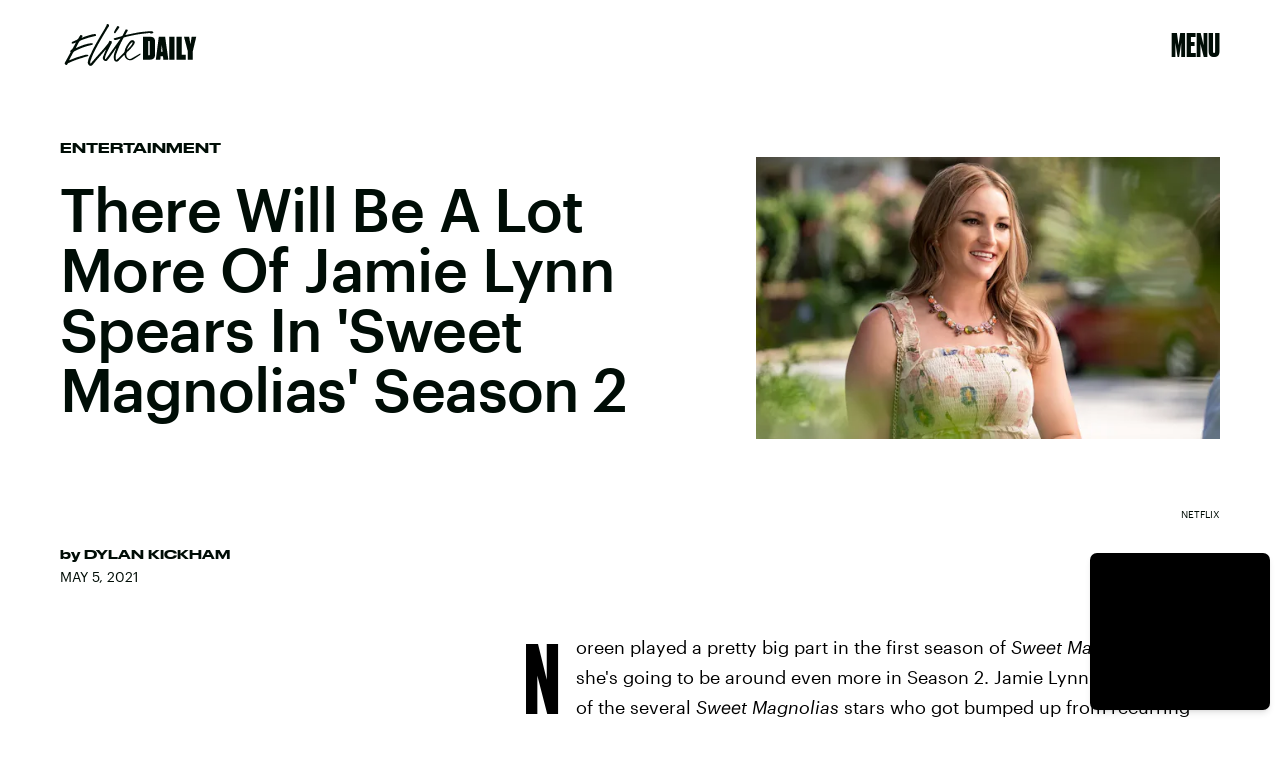

--- FILE ---
content_type: text/html; charset=utf-8
request_url: https://www.elitedaily.com/p/jamie-lynn-spears-promotion-for-sweet-magnolias-season-2-means-more-noreen-76446464
body_size: 32594
content:
<!doctype html><html lang="en"><head><meta charset="utf-8"/><meta name="viewport" content="width=device-width,initial-scale=1"/><title>Jamie Lynn Spears' Promotion For 'Sweet Magnolias' Season 2 Means More Noreen</title><link rel="preconnect" href="https://cdn2.bustle.com" crossorigin/><link rel="preconnect" href="https://cdn2c.bustle.com" crossorigin/><link rel="preconnect" href="https://imgix.bustle.com"/><link rel="preconnect" href="https://securepubads.g.doubleclick.net"/><style data-href="https://cdn2.bustle.com/2026/elitedaily/main-c9e08213be.css">.V8B{position:relative}.CAk{width:100%;height:100%;border:none;background:none;position:absolute;top:0;right:0;pointer-events:none}.CAk:focus{outline:none}.zwx{position:fixed;inset:0 0 100%;opacity:0;transition:opacity .25s,bottom 0s ease .25s;pointer-events:none}.ecP:checked~.zwx{transition:opacity .25s,bottom 0s;opacity:.7;bottom:0;pointer-events:all}.qUu{height:var(--headerHeight);left:0;pointer-events:none;position:absolute;right:0;top:0;z-index:var(--zIndexNav)}.qUu:after{background:var(--slot2);content:"";inset:0;position:absolute;z-index:-1}.pGs{position:fixed}.qUu:after,.m4L .O3D{opacity:0;transform:translateZ(0);transition:opacity .25s ease}.m4L .O3D{pointer-events:none}.zUh{height:100%;position:relative;margin:0 auto;width:100%;max-width:var(--maxContainerWidth);padding:0 var(--pageGutter)}.Ryt{align-items:center;display:flex;justify-content:space-between;height:100%}.O3D{width:86px;height:26px;pointer-events:auto;z-index:var(--zIndexContent)}.Pok{height:100%;width:100%;pointer-events:none;fill:var(--metaColor)}.xxh{transition:fill .25s ease}.gQC{align-items:center;align-self:center;color:var(--metaColor);cursor:pointer;display:flex;font-family:var(--fontFamilyHeading);font-size:1.5rem;justify-content:flex-end;line-height:1;margin-left:auto;min-width:var(--headerHeight);pointer-events:auto;position:relative;transition:color .25s ease}.RdF{cursor:pointer;height:var(--headerHeight);padding:15px;display:flex;align-items:center;margin-right:-1rem;position:relative}.IgQ .gQC{color:var(--slot1)}.IgQ .O3D{opacity:1;pointer-events:auto}.IgQ .Pok{fill:var(--slot1)}.IgQ:after{opacity:.95}@media(min-width:768px){.O3D{width:141px;height:42px}.gQC{font-size:2rem;align-items:flex-start}}.s4D{background:var(--slot4);margin:1rem auto;position:relative;text-align:center}body>div>.s4D{inset:0;margin:auto;position:fixed;display:flex;flex-direction:column;justify-content:center;align-items:center;font-size:3rem}body>div>.s4D .SBH{display:block}div.SBH{animation-duration:15s;font-size:13rem}div.SBH:not(:first-child){display:none}div.SBH:nth-child(odd){animation-direction:reverse}@media(min-width:1025px){div.SBH{font-size:18rem}}.zsz{display:inline-block}.Zj1{display:inline;font-family:var(--fontFamilyHeadingCondensed);font-size:inherit;padding:.25rem;text-transform:uppercase;white-space:nowrap}.Zj1:nth-child(2n){color:var(--slot2)}.bYa{animation:s6B 0s infinite linear}@keyframes s6B{0%{transform:translate(0)}to{transform:translate(-25%)}}.VH1{display:flex}.y9v{flex-shrink:0}.icx{display:block;width:100%;height:100%;-webkit-mask:center / auto 20px no-repeat;mask:center / auto 20px no-repeat;background:currentColor}.kz3{-webkit-mask-image:url(https://cdn2.bustle.com/2026/elitedaily/copyLink-51bed30e9b.svg);mask-image:url(https://cdn2.bustle.com/2026/elitedaily/copyLink-51bed30e9b.svg)}.Q6Y{-webkit-mask-image:url(https://cdn2.bustle.com/2026/elitedaily/facebook-89d60ac2c5.svg);mask-image:url(https://cdn2.bustle.com/2026/elitedaily/facebook-89d60ac2c5.svg);-webkit-mask-size:auto 23px;mask-size:auto 23px}.g9F{-webkit-mask-image:url(https://cdn2.bustle.com/2026/elitedaily/instagram-2d17a57549.svg);mask-image:url(https://cdn2.bustle.com/2026/elitedaily/instagram-2d17a57549.svg)}.ORU{-webkit-mask-image:url(https://cdn2.bustle.com/2026/elitedaily/mailto-2d8df46b91.svg);mask-image:url(https://cdn2.bustle.com/2026/elitedaily/mailto-2d8df46b91.svg);-webkit-mask-size:auto 16px;mask-size:auto 16px}.e4D{-webkit-mask-image:url(https://cdn2.bustle.com/2026/elitedaily/pinterest-0a16323764.svg);mask-image:url(https://cdn2.bustle.com/2026/elitedaily/pinterest-0a16323764.svg)}.E-s{-webkit-mask-image:url(https://cdn2.bustle.com/2026/elitedaily/snapchat-b047dd44ba.svg);mask-image:url(https://cdn2.bustle.com/2026/elitedaily/snapchat-b047dd44ba.svg)}.xr8{-webkit-mask-image:url(https://cdn2.bustle.com/2026/elitedaily/globe-18d84c6cec.svg);mask-image:url(https://cdn2.bustle.com/2026/elitedaily/globe-18d84c6cec.svg)}.coW{-webkit-mask-image:url(https://cdn2.bustle.com/2026/elitedaily/youtube-79c586d928.svg);mask-image:url(https://cdn2.bustle.com/2026/elitedaily/youtube-79c586d928.svg)}.b18{-webkit-mask-image:url(https://cdn2.bustle.com/2026/elitedaily/x-ca75d0a04e.svg);mask-image:url(https://cdn2.bustle.com/2026/elitedaily/x-ca75d0a04e.svg)}.Ag6{border-bottom:2px solid;color:var(--slot1);margin:0 auto 2.5rem;position:relative;width:100%}.Ag6:before{display:block;content:"";position:absolute;right:0;bottom:.5rem;height:2rem;width:2rem;margin:auto 0;background-image:url(https://cdn2.bustle.com/2026/elitedaily/search-2c3b7d47b7.svg);background-position:center;background-repeat:no-repeat;background-size:1.5rem;pointer-events:none}.KY9{font-family:var(--fontFamilyBody);font-size:.875rem;line-height:1.5;letter-spacing:-.005em}.lix{display:block;width:100%;font-family:var(--fontFamilyHeading);font-size:2.5rem;text-transform:capitalize;padding:.5rem 2.5rem .5rem 0;background:transparent;border:none;appearance:none}.lix::placeholder{color:var(--slot1);opacity:.3}.Ui6{width:100%;height:var(--headerHeight);margin:0 auto;border:none}.Ui6:before{left:0;bottom:0;height:100%}.Ui6:after{content:"";position:absolute;left:0;right:0;bottom:0;height:.5px;background:#0006}.Ui6 .lix{font-family:var(--fontFamilyHeadingWide);font-size:.875rem;line-height:1.2;height:100%;width:100%;padding:0 0 0 2.5rem;color:var(--slot1)}.Ui6 .lix::placeholder{color:var(--slot1);opacity:1}.lix::-ms-clear,.lix::-ms-reveal{display:none;width:0;height:0}.lix::-webkit-search-decoration,.lix::-webkit-search-cancel-button,.lix::-webkit-search-results-button,.lix::-webkit-search-results-decoration{display:none}.lix:focus{outline:none}@media(min-width:768px){.Ag6:not(.Ui6){margin-bottom:3rem}.lix{font-size:3.5rem}.KY9{font-size:1rem}.Ui6 .lix{font-size:1.25rem;line-height:1.3}}@media(min-width:1025px){.Ag6:not(.Ui6){margin-bottom:4.5rem}.lix{font-size:5rem}.KY9{font-size:1.25rem}}.Jqo{position:relative;z-index:var(--zIndexNav)}.zaM,.hwI{background:#000}.zaM{overflow:auto;-webkit-overflow-scrolling:touch;position:fixed;inset:0 -100% 0 100%;transform:translateZ(0);opacity:0;transition:transform .25s,opacity 0s ease .25s}.hwI{position:sticky;top:0;left:0;z-index:1}.K8W{display:flex;flex-direction:column;position:relative;width:100%;max-width:var(--maxContainerWidth);margin:0 auto;min-height:100%}.n7w{display:none}.wJ6:checked~.zaM{transform:translate3d(-100%,0,0);opacity:1;transition:transform .25s,opacity 0s}.KjX{display:flex;width:100%;justify-content:space-between}.wVE{position:relative;cursor:pointer;height:var(--headerHeight);padding:1rem var(--pageGutter);z-index:1;display:flex;align-items:center}.wVE span{color:#fff;font-family:var(--fontFamilyHeading);font-size:1.5rem;line-height:1.3;text-align:right;text-transform:uppercase}.gpr,.hbV{position:absolute;top:0;opacity:0;pointer-events:none;transform:translateZ(0)}.hbV{background:var(--navGreen);left:0;padding:0 var(--pageGutter);width:100%}.gpr{cursor:pointer;color:var(--slot1);height:var(--headerHeight);width:40px;line-height:var(--headerHeight);right:var(--pageGutter);text-align:center}.gpr:after,.gpr:before{background:var(--slot1);content:"";height:40%;inset:0;margin:auto;position:absolute;width:2px}.gpr:before{transform:rotate(45deg)}.gpr:after{transform:rotate(-45deg)}.wYL:checked~.zaM .hbV,.wYL:checked~.zaM .gpr{transition:opacity .5s;pointer-events:all;opacity:1}.wYL:checked~.zaM .nyh,.wYL:checked~.zaM .BRg{opacity:0;pointer-events:none}.eAo,.DmT{padding:0 var(--pageGutter)}.eAo{margin:3rem 0 1rem;position:relative}.fdE{margin-bottom:1.25rem;position:relative}.fdE,.fdE a{color:var(--navGreen)}.fdE:focus,.hkL:focus{outline:none}.Amc{align-items:center;cursor:pointer;display:flex;font-size:1.75rem;font-weight:var(--fontWeightSemiBold);justify-content:space-between;letter-spacing:-.08rem;line-height:1.3}.jEZ{position:relative}.jEZ a{pointer-events:none}.nfm{display:none;width:100%;height:100%;position:absolute;top:0;left:0;z-index:1;cursor:pointer}.hkL{appearance:none;-webkit-appearance:none;background:transparent;border:none;cursor:pointer;margin:0;position:absolute;right:0;top:0}.hkL:after{content:"+";position:absolute;top:50%;right:0;transform:translate3d(0,-50%,0);color:var(--navGreen);font-size:1.5rem;height:100%;text-align:center;width:2.25rem}.qSW{display:none;flex-wrap:wrap;font-size:.75rem;justify-content:space-between;padding:0 0 .5rem}.qSW a{border:1px solid;border-radius:40px;color:var(--navGreen);margin:.5rem .5rem 0 0;min-width:75px;padding:.25rem 1.25rem;position:relative;text-align:center;text-transform:uppercase}.DmT{color:#fff;padding-bottom:var(--pageGutter);flex:1;justify-content:flex-end;display:flex;flex-direction:column}.iX3{display:flex;flex-wrap:wrap;margin:2rem 0 0}.f0q{color:inherit;display:inline-block;width:50%;font-family:var(--fontFamilySansSerif);font-size:.875rem;line-height:1;padding-bottom:1.25rem;text-transform:uppercase}.Q-u{margin:2rem 0}.Q-u a{height:30px;width:30px;margin-right:.5rem;border:1px solid #fff;border-radius:50%}.wJ6:checked~.zaM i{display:block}.Q-u i{display:none;background:#fff;transform:scale(.75)}.wJ6:checked~.zaM .fNG{background:#fff;-webkit-mask-image:url(https://cdn2.bustle.com/2026/elitedaily/bdg_logo-6dba629bc7.svg);mask-image:url(https://cdn2.bustle.com/2026/elitedaily/bdg_logo-6dba629bc7.svg)}.fNG{-webkit-mask-position:center;mask-position:center;-webkit-mask-repeat:no-repeat;mask-repeat:no-repeat;-webkit-mask-size:contain;mask-size:contain;margin:1rem 0;height:32px;width:72px}.urt{font-family:var(--fontFamilySansSerif);font-size:.5rem;line-height:1;margin-top:1rem}.jhc{display:inline-block;padding:0 0 1.25rem;text-align:left;background:none;cursor:pointer}@media(min-width:768px){.U8d{background:var(--slot2)}.wJ6:checked~.U8d{opacity:.6}.zaM{max-width:477px;right:-477px}.KjX{width:unset}.BRg{padding-left:1.25rem}.nyh{padding-right:1.25rem}.fdE,.wVE span,.hkL:after{font-size:2rem}.eAo{margin:.5rem 0 1rem}.Q-u{margin:var(--pageGutter) 0}.urt{font-size:.625rem}.DmT{padding-bottom:1rem}}@media(max-width:1024px){.hkL:checked:after{content:"-"}.hkL:checked~.jEZ a{color:#000;-webkit-text-stroke:1px var(--navGreen)}.hkL:checked~.qSW{display:flex}.hkL:checked+.jEZ .nfm{display:block}}@media(min-width:1025px){.jEZ a{pointer-events:all}.zaM{max-width:650px;right:-650px}.Amc{font-size:2.5rem}.qSW{font-size:.8rem;justify-content:start}.qSW a:hover{background:var(--navGreen);border-color:var(--navGreen);color:#000}.hkL:after{top:.5rem}.fdE:hover .hkL:after{content:"-"}.fdE:hover .Amc a{color:#000;-webkit-text-stroke:1px var(--navGreen)}.fdE:hover .qSW{display:flex}.fdE:hover .Amc a:before{display:block}.Pdb{display:none}}.Ex8{background-color:var(--slot1);color:var(--slot2);cursor:pointer;display:inline-block;font-family:var(--fontFamilyBody);font-size:.8rem;font-weight:var(--fontWeightBold);line-height:var(--lineHeightStandard);padding:10px 30px;text-align:center;text-transform:uppercase;transition:background-color var(--transitionHover);vertical-align:middle;border:none}.Ex8:not([disabled]){cursor:pointer}.Ex8:focus{outline:none}.ruo,.Ez6{position:absolute;width:100%;left:0;right:0;text-align:center}.ruo{top:50%;transform:translateY(-50%)}.Ez6{bottom:1rem}.L5y.V0x .ruo,.L5y.V0x .Ez6{width:calc(100% - 20px);margin:1rem auto}.Hsp,.DIw,.l0q:before,.l0q:after{inset:0}.Hsp{align-items:center;display:flex;justify-content:center;position:fixed;z-index:1100}.DIw{background:#0003;position:absolute}.IxI{background:#fff;box-shadow:0 4px 6px -1px #00000014,0 2px 4px -2px #00000014;border-radius:6px;display:grid;margin-bottom:10vh;max-width:600px;padding:1rem;position:relative;width:calc(100% - 2rem)}.l0q{border:none;background:none;cursor:pointer;height:2.5rem;position:absolute;top:.5rem;right:.5rem;width:2.5rem}.l0q:before,.l0q:after{background:#000;content:"";height:75%;margin:auto;position:absolute;width:2px}.l0q:before{transform:rotate(45deg)}.l0q:after{transform:rotate(-45deg)}.l0q:focus{outline:none}.LHe,.eHv,.KXR{grid-column:1;transition:opacity .2s}.LHe{grid-row:1}.eHv{grid-row:2}.DYh .LHe,.DYh .eHv,.KXR{opacity:0;pointer-events:none}.KXR{grid-row:1 / 3;align-self:center}.DYh .KXR{opacity:1;pointer-events:all}.T-R{background:var(--slot2);border-radius:0;overflow:hidden;z-index:1}.T-R:before{display:block;content:"";position:absolute;inset:10% -10% 0;height:100%;background:var(--slot4);-webkit-mask-image:url(https://cdn2.bustle.com/2026/elitedaily/squig-91a035cd89.svg);mask-image:url(https://cdn2.bustle.com/2026/elitedaily/squig-91a035cd89.svg);-webkit-mask-size:100% 100%;mask-size:100% 100%;-webkit-mask-position:center;mask-position:center;-webkit-mask-repeat:no-repeat;mask-repeat:no-repeat;transform:rotate(13deg);z-index:-1;pointer-events:none}.ukc{width:calc(100% - 2rem)}.NYu{font-family:var(--fontFamilyHeading);font-weight:var(--fontWeightRegular);font-size:3rem;line-height:.9;margin:0 0 1rem;text-transform:uppercase}.Hpu{font-family:var(--fontFamilyBody);font-weight:var(--fontWeightSemiBold);font-size:1.5rem;line-height:1.1;margin:0 0 1.5rem}@media(min-width:768px){.T-R{padding:2.25rem}.NYu{font-size:3.5rem}}.M0a,.BI4{display:grid;gap:2rem}.M0a{font-size:1.25rem;line-height:1}.eM-{font-family:var(--fontFamilyHeading);font-weight:var(--fontWeightRegular);font-size:2.5rem;line-height:.9;margin:0}.DJE,.k7v{display:flex;flex-direction:column}.rP1{order:1;background:transparent;border:0;font-family:var(--fontFamilyBody);font-size:.875rem;font-weight:var(--fontWeightSemiBold);outline:none;padding:0 0 .75rem;width:100%;border-bottom:2px solid}.rP1::placeholder{color:var(--slot1);opacity:.5}.vUZ{order:2;font-family:var(--fontFamilyBody);font-size:.625rem;line-height:1.1;margin:.5rem 0 1.75rem}.vUZ a{color:inherit;font-weight:var(--fontWeightSemiBold)}button.mWV{order:4;align-self:flex-end;margin-top:1.5rem}button.mWV:not([disabled]){cursor:pointer}button.mWV:focus{outline:none}.f1C{order:3;font-family:var(--fontFamilyBody);font-size:1rem}.vz0{color:var(--slot5);font-weight:var(--fontWeightBold);font-size:.9rem;margin-bottom:1rem;text-transform:uppercase}.Doe{margin-bottom:.5rem;line-height:1.4}.Doe:last-of-type{margin:0}.Doe input{margin-right:.5rem}.oAk{margin-top:.25rem;margin-left:1.6rem;font-size:.85rem}.vzg{order:5}.vzg>div{margin-top:1.25rem}@font-face{font-family:Druk Bold;font-weight:700;font-display:swap;src:url(https://cdn2c.bustle.com/2026/elitedaily/Druk-Bold-Web-c1caa9c03d.woff2) format("woff2")}@font-face{font-family:Druk Bold;font-weight:700;font-style:italic;font-display:swap;src:url(https://cdn2c.bustle.com/2026/elitedaily/Druk-BoldItalic-Web-12bbbd2a53.woff2) format("woff2")}@font-face{font-family:Druk Wide;font-weight:700;font-display:swap;src:url(https://cdn2c.bustle.com/2026/elitedaily/DrukWide-Medium-Web-f957ae7a54.woff2) format("woff2")}@font-face{font-family:Druk Wide;font-weight:700;font-style:italic;font-display:swap;src:url(https://cdn2c.bustle.com/2026/elitedaily/DrukWide-MediumItalic-Web-261fc246b4.woff2) format("woff2")}@font-face{font-family:Druk Cond;font-weight:700;font-display:swap;src:url(https://cdn2c.bustle.com/2026/elitedaily/DrukXCond-Super-Web-3f2f0f236d.woff2) format("woff2")}@font-face{font-family:Druk Cond;font-weight:700;font-style:italic;font-display:swap;src:url(https://cdn2c.bustle.com/2026/elitedaily/DrukXCond-SuperItalic-Web-ab40ad281b.woff2) format("woff2")}@font-face{font-family:Graphik;font-weight:400;font-display:swap;src:url(https://cdn2c.bustle.com/2026/elitedaily/Graphik-Regular-Web-327ebc8dcb.woff2) format("woff2")}@font-face{font-family:Graphik;font-weight:400;font-style:italic;font-display:swap;src:url(https://cdn2c.bustle.com/2026/elitedaily/Graphik-RegularItalic-Web-73029faae4.woff2) format("woff2")}@font-face{font-family:Graphik;font-weight:500;font-display:swap;src:url(https://cdn2c.bustle.com/2026/elitedaily/Graphik-Medium-Web-87d80cc923.woff2) format("woff2")}@font-face{font-family:Graphik;font-weight:500;font-style:italic;font-display:swap;src:url(https://cdn2c.bustle.com/2026/elitedaily/Graphik-MediumItalic-Web-64c3ed0e08.woff2) format("woff2")}@font-face{font-family:Graphik;font-weight:700;font-display:swap;src:url(https://cdn2c.bustle.com/2026/elitedaily/Graphik-Bold-Web-8901266871.woff2) format("woff2")}@font-face{font-family:Graphik;font-weight:700;font-style:italic;font-display:swap;src:url(https://cdn2c.bustle.com/2026/elitedaily/Graphik-BoldItalic-Web-48534be9d8.woff2) format("woff2")}::selection{background:var(--slot4);color:var(--slot2)}*,*:before,*:after{box-sizing:inherit}html{box-sizing:border-box;font-size:var(--fontSizeRoot);line-height:var(--lineHeightStandard);-webkit-text-size-adjust:100%;text-size-adjust:100%;-webkit-tap-highlight-color:rgba(0,0,0,0)}body{background:var(--slot2);color:var(--slot1);font-family:var(--fontFamilyBody);margin:0;overflow-y:scroll;-webkit-font-smoothing:antialiased;-moz-osx-font-smoothing:grayscale}a{color:var(--slot1);background:transparent;cursor:pointer;text-decoration:none;word-wrap:break-word}h1,h2,h3,h4{font-family:var(--fontFamilyHeading);margin:2rem 0 1rem;text-rendering:optimizeLegibility;line-height:1.2}p,blockquote{margin:32px 0}button{border:none}cite{font-style:normal}img{max-width:100%;border:0;backface-visibility:hidden;transform:translateZ(0)}iframe{border:0}::placeholder{color:#ccc}.UdU{display:flex}.UdU>div:before,.hzA.UdU:before{display:block;width:100%;height:var(--minAdSpacing);position:absolute;top:0;color:var(--slot1);content:"ADVERTISEMENT";font-family:var(--fontFamilyBody);font-size:.63rem;letter-spacing:.075em;line-height:var(--minAdSpacing);word-break:normal;text-align:center}.UdU>div{margin:auto;padding:var(--minAdSpacing) 0}.hzA.UdU{background-color:var(--adBackgroundColor);padding:var(--minAdSpacing) 0}.hzA.UdU>div{padding:0}.hzA.UdU>div:before{content:none}.vmZ{min-width:1px;min-height:1px}.EdX{display:block;width:100%;height:100%;transition:opacity .3s}.ap2{position:relative;width:100%}.ap2 .EdX{position:absolute;top:0;left:0;width:100%}.dSy{object-fit:cover;position:absolute;top:0;left:0}.vB9{background:#e1e1e140}.vB9 .EdX{opacity:0}.EdX video::-webkit-media-controls-enclosure{display:none}.zzk{min-width:1px;min-height:1px;overflow-x:hidden;position:relative;text-align:center;z-index:0}.APH{overflow-y:hidden}.pCo,.pCo>div,.pCo>div>div{width:100%;margin:auto;max-width:100vw;text-align:center;overflow:visible;z-index:300}.pCo{min-height:var(--minAdHeight)}.pCo>div{position:sticky;top:var(--headerHeightStickyScrollableAd)}@media screen and (max-width:1024px){.k_e{grid-row-end:auto!important}}.stickyScrollableRailAd>div{position:sticky;top:var(--headerHeightStickyScrollableAd);margin-top:0!important;padding-bottom:var(--minAdSpacing)}.Ldt{min-height:var(--minAdHeightStickyScrollable)}.Ldt>div{margin-top:0!important}.GQx [id^=google_ads_iframe]{height:0}.JUn,.LWq,.HuM{height:1px}.HuM>div{overflow:hidden}#oopAdWrapperParent:not(:empty){background-color:var(--adBackgroundColor);min-height:var(--minAdHeightVideo);margin-bottom:var(--minAdSpacing)!important;z-index:var(--zIndexOverlay)}#oopAdWrapper:not(:empty),#oopAdWrapper:empty+div{background-color:var(--adBackgroundColor);z-index:var(--zIndexOverlay)}#oopAdWrapper>div>div{margin:0 auto}.buT,.TX9{background:none;border:none;margin:0;width:32px;height:32px;position:absolute;bottom:3px;cursor:pointer;background-repeat:no-repeat;background-position:center}.buT{left:40px;background-image:url(https://cdn2.bustle.com/2026/elitedaily/pause-bd49d74afd.svg)}.Am5{background-image:url(https://cdn2.bustle.com/2026/elitedaily/play-3e2dff83eb.svg)}.TX9{left:6px;background-image:url(https://cdn2.bustle.com/2026/elitedaily/unmute-9a8cd4cbb8.svg)}.D5o{background-image:url(https://cdn2.bustle.com/2026/elitedaily/mute-ea100a50bf.svg)}.ne7{color:var(--slot1);background:var(--colorBeige);display:grid;grid-template-rows:1fr auto;min-height:100vh;padding-top:5rem;overflow:hidden;position:relative;z-index:1}.ne7:before{display:block;content:"";position:absolute;width:100%;height:100%;background:var(--slot4);-webkit-mask-image:url(https://cdn2.bustle.com/2026/elitedaily/squig-91a035cd89.svg);mask-image:url(https://cdn2.bustle.com/2026/elitedaily/squig-91a035cd89.svg);-webkit-mask-position:center;mask-position:center;-webkit-mask-size:110% 120%;mask-size:110% 120%;-webkit-mask-repeat:no-repeat;mask-repeat:no-repeat;z-index:-1;pointer-events:none}.FUJ{grid-row:1;width:100%}.TWa,.wWG{display:block;font-size:14vh;line-height:.8;animation-duration:80s}.FUJ :nth-child(2n){animation-direction:reverse}.FUJ :nth-child(4){animation-duration:40s}.FUJ :nth-child(5){animation-duration:100s}.wWG>span>span{color:var(--slot1)}.TWa>span:nth-child(6n+2),.wWG>span>span:nth-child(6n+2){color:var(--slot2)}.TWa>span:nth-child(6n+4),.wWG>span>span:nth-child(6n+4){color:var(--slot4)}.TWa>span:nth-child(6n+6),.wWG>span>span:nth-child(6n+6){color:var(--slot5)}.CKg{grid-row:2;max-width:100vw;display:grid;grid-template-columns:3fr 2fr}.MPp{grid-column:1;font-family:var(--fontFamilyBody);font-size:.875rem;line-height:1.5;letter-spacing:-.005em;padding:0 1.25rem 1.25rem}.xLv{grid-column:2;background:var(--slot1);color:var(--slot2);padding:1.25rem 1rem}.dF9{font-family:var(--fontFamilyHeading);font-size:1.5rem;line-height:1;text-transform:uppercase;width:80%}.vJV{height:30px;width:48px;margin-top:1rem;margin-left:auto;background-image:url(https://cdn2.bustle.com/2026/elitedaily/arrow-6c3bf01da5.svg);background-size:100%;background-repeat:no-repeat;background-position:center}@media(min-width:768px){.ne7{padding-top:7.5rem}.TWa,.wWG{font-size:20vh}.FUJ :nth-child(5n){display:none}.MPp{align-self:end;padding:2.5rem}.xLv{display:flex;align-items:center;padding:2rem}.dF9{font-size:2.5rem;width:unset}.vJV{height:50px;width:80px;margin-left:1.5rem;margin-top:unset}}@media(min-width:1025px){.TWa,.wWG{font-size:25vh}.wWG{animation-duration:90s}.FUJ :nth-child(5n+4){display:none}.CKg{grid-template-columns:2fr 2fr 1fr}.MPp{grid-column:2}.xLv{grid-column:3}}.he5{position:relative;width:1px;height:1px;margin-top:-1px;min-height:1px}.hwi{top:50vh}.h4R{top:-50vh}.h5Q{height:1px;margin:0 auto;max-width:var(--maxContainerWidth);opacity:var(--dividerOpacity);width:calc(100% - var(--pageGutter) - var(--pageGutter))}:root{--primaryColor: var(--slot4);--textColor: var(--slot1);--metaColor: var(--slot1);--navColor: var(--slot1);--colorBeige: #f0f0ec;--navGreen: #abff96;--imageBackgroundColor: rgba(225, 225, 225, .25);--adBackgroundColor: rgba(225, 225, 225, .25);--headerHeight: 64px;--pageGutter: 1.25rem;--controlSpacing: 2.5rem;--verticalCardSpacing: 2.75rem;--maxContainerWidthPixels: 1440px;--maxContainerWidth: calc(var(--maxContainerWidthPixels) + 2 * var(--pageGutter));--maxBodyWidth: 760px;--viewportHeight: 100vh;--cardMinHeight: 520px;--cardMaxHeight: 800px;--cardMaxHeightFeature: 1000px;--cardHeight: clamp(var(--cardMinHeight), 75vh, var(--cardMaxHeight));--featureCardHeight: clamp(var(--cardMinHeight), 100vh, var(--cardMaxHeightFeature));--minAdSpacing: 2rem;--minAdHeight: calc(var(--minAdSpacing) * 2 + 250px);--minAdHeightStickyScrollable: calc(var(--minAdSpacing) * 2 + 400px);--minAdHeightVideo: 188px;--minAdHeightMobileSlideshow: calc(var(--minAdSpacing) * 2 + 50px);--minAdHeightDesktopSlideshow: calc(var(--minAdSpacing) * 2 + 250px);--headerHeightStickyScrollableAd: var(--headerHeight);--mobiledocSpacing: 1.5rem;--dividerOpacity: .2;--collectionGap: 3rem;--collectionGapHalf: calc(var(--collectionGap) / 2);--collectionGapThird: calc(var(--collectionGap) / 1.5);--clipPathNotchTopLeft: polygon(33% 0%, 100% 0%, 100% 100%, 0 100%, 0% 25%);--clipPathNotchTopRight: polygon(0% 0%, 75% 0%, 100% 25%, 100% 100%, 0 100%);--fontFamilyHeading: "Druk Bold", Impact;--fontFamilyHeadingWide: "Druk Wide", "Arial Black", Impact;--fontFamilyHeadingCondensed: "Druk Cond", Impact;--fontFamilyBody: Graphik, Geneva, sans-serif;--fontFamilySansSerif: var(--fontFamilyBody);--fontSizeRoot: 16px;--lineHeightStandard: 1.7;--fontWeightRegular: 400;--fontWeightSemiBold: 500;--fontWeightBold: 700;--bodyTextSize: 1rem;--transitionHover: .1s;--easeOutQuart: cubic-bezier(.25, .46, .45, .94);--zIndexNeg: -1;--zIndexBackground: 0;--zIndexContent: 100;--zIndexOverContent: 200;--zIndexFloatAd: 300;--zIndexPopUp: 400;--zIndexFloating: 500;--zIndexNav: 600;--zIndexOverlay: 700;--gridWidth: 100%;--gridFullTemplate: [full-start] minmax(var(--pageGutter), 1fr) [main-start] minmax(0, var(--gridWidth)) [main-end] minmax(var(--pageGutter), 1fr) [full-end]}@media(min-width:768px){:root{--cardMinHeight: 560px;--cardMaxHeightFeature: 1200px;--minAdSpacing: 2.5rem;--pageGutter: 2.5rem;--controlSpacing: 3rem;--headerHeight: 90px;--bodyTextSize: 1.125rem;--collectionGap: 4rem}}@media(min-width:1025px){:root{--cardMinHeight: 600px;--pageGutter: 3.75rem;--controlSpacing: 3.5rem;--collectionGap: 5rem}}@media(min-width:1440px){:root{--gridWidth: var(--maxContainerWidthPixels);--collectionGap: 5rem}}
</style><style data-href="https://cdn2.bustle.com/2026/elitedaily/commons-1-7430e53b27.css">.sWr{position:relative;margin:0 auto;width:100%;color:var(--slot1)}.Szf{height:100%}.uG7{padding:var(--verticalCardSpacing) 0;background-color:var(--slot8)}.L7S{opacity:0}.TGq{opacity:0;will-change:opacity;animation:aBP .2s var(--easeOutQuart) .1s forwards}@keyframes aBP{0%{opacity:0}to{opacity:1}}.Rfb{min-width:1px;min-height:1px;position:relative}.kOK{display:block;width:100%;height:100%;transition:opacity .4s;object-fit:cover}.sMW{position:relative;width:100%}.U-k{position:absolute;top:0;left:0;width:100%}.NUO{background:var(--imageBackgroundColor, rgba(225, 225, 225, .25))}.cCV{padding:0}.M_P{cursor:pointer;width:48px;height:48px;pointer-events:all}.M_P:after{display:block;content:" ";margin:auto}.pxF{position:relative;min-width:1px;min-height:1px}.N4z{display:block;transition:opacity .2s linear;width:100%;height:100%}.j-j{background:var(--imageBackgroundColor, rgba(225, 225, 225, .25))}.j-j .N4z{opacity:0}.N4z::-webkit-media-controls-enclosure{display:none}.mvL .N4z{position:absolute;top:0;left:0}.KAj{filter:brightness(.85)}.YOh:before{content:"";position:absolute;display:block;top:0;right:0;width:100%;height:100%;background:linear-gradient(0deg,var(--gradientHalfOpacity),var(--gradientTransparent) 70%);z-index:1;pointer-events:none}.YOh.IXs:before{background:var(--slot1);opacity:.45}.src{position:absolute;width:100%;height:100%;top:0}.Rkm{backdrop-filter:grayscale(100%);background:var(--slot4);mix-blend-mode:darken}.Uuf{background:var(--slot5);mix-blend-mode:lighten}.x2j:after{content:"";display:block;height:35px;width:35px;opacity:.6;position:absolute;top:50%;left:50%;transform:translate(-50%,-50%);transform-origin:0 0;border:4px solid;border-color:var(--slot4) var(--slot5);border-radius:50%;animation:PZv 1.2s linear infinite}@keyframes PZv{0%{transform:rotate(0) translate(-50%,-50%)}to{transform:rotate(360deg) translate(-50%,-50%)}}.JHj{align-self:end;justify-self:start;z-index:var(--zIndexOverContent)}.LJm{display:flex;width:64px;height:64px;background:var(--slot5);-webkit-mask-image:url(https://cdn2.bustle.com/2026/elitedaily/spraypaint-button-839b6b8a0b.svg);mask-image:url(https://cdn2.bustle.com/2026/elitedaily/spraypaint-button-839b6b8a0b.svg);-webkit-mask-size:contain;mask-size:contain;-webkit-mask-repeat:no-repeat;mask-repeat:no-repeat;-webkit-mask-position:center;mask-position:center}.LJm:after{width:24px;height:24px;background:var(--slot4);-webkit-mask-image:url(https://cdn2.bustle.com/2026/elitedaily/audio-58f66c2fdf.svg);mask-image:url(https://cdn2.bustle.com/2026/elitedaily/audio-58f66c2fdf.svg)}.nKF:after{-webkit-mask-image:url(https://cdn2.bustle.com/2026/elitedaily/muted-931464476f.svg);mask-image:url(https://cdn2.bustle.com/2026/elitedaily/muted-931464476f.svg)}.JOT{font-family:var(--fontFamilyBody);font-size:.625rem;font-weight:var(--fontWeightSemiBold);line-height:1;text-transform:uppercase;overflow:hidden}.JOT,.JOT a{color:inherit}.KS5{display:flex;flex-direction:column;align-items:flex-start}.KS5 span+span{margin-top:.25rem}.PWd{margin-top:.5rem}.PWd :first-child{min-height:1.25rem;width:auto}@media(min-width:768px){.JOT{font-size:.75rem}}.BMr{display:flex;flex-direction:column}.Gyx{font-family:var(--fontFamilyHeadingWide);font-size:.625rem;line-height:1;text-transform:uppercase}.tx4{color:inherit;font-family:var(--fontFamilyBody);font-size:.5rem;font-style:italic;line-height:1;margin-top:.2rem;text-transform:uppercase}@media(min-width:1024px){.Gyx{font-size:.8125rem}.tx4,.Ipo{font-size:.625rem}}.Fdy{font-family:var(--fontFamilyHeadingWide);font-size:.625rem;font-style:normal;line-height:1.4}.Fdy a,.Fdy span{color:inherit;text-transform:uppercase}.DHw{font-family:var(--fontFamilyBody);font-size:.69rem;line-height:1;text-transform:uppercase;margin-top:.5rem}.DHw span{font-size:.5rem;font-weight:var(--fontWeightBold);text-transform:uppercase}@media(min-width:1025px){.Fdy{font-size:.75rem}.DHw{font-size:.875rem}.DHw span{font-size:.625rem}}.gsz{height:var(--cardHeight);margin:0 auto;position:relative}.gsz p{margin:0}.gsz .aVX{margin:0 0 1rem}.I0j{height:var(--featureCardHeight)}.dPJ,.vu6{height:var(--viewportHeight)}.QwJ{display:flex;justify-content:space-between;width:100%;flex-direction:row;margin-bottom:1rem}.K_c{display:inline-block}.r87{font-family:var(--fontFamilyBody);font-size:.875rem;line-height:1.4}.r87 p+p{margin-top:1rem}.Vms{font-family:var(--fontFamilyBody);font-size:.5rem;line-height:1;text-transform:uppercase;margin-bottom:.2rem}.Vms a,.r87 a{text-decoration:underline}.Vms,.Vms a{color:inherit}@media(min-width:768px){.Vms{font-size:.625rem}.r87{font-size:1rem}.K_c{font-size:.8125rem}}._9y{--fontSize: 2rem}.ROm{--fontSize: 2.25rem}.rRO{--fontSize: 2.5rem}.LjQ{--fontSize: 2.75rem}.ZaC{--fontSize: 3rem}.JD9{color:var(--slot6);background:var(--slot8);width:100%}.Ak6{display:grid;grid-template-rows:repeat(3,auto) 1rem auto 1fr;grid-template-columns:repeat(5,1fr);width:100%;padding-top:var(--headerHeight)}.yZG{grid-template-rows:repeat(3,auto) 4rem auto 1fr}.D2u{overflow:hidden;z-index:1}.D2u:before{display:block;content:"";position:absolute;inset:10% -50% 0;height:100%;background:var(--slot4);-webkit-mask-image:url(https://cdn2.bustle.com/2026/elitedaily/squig-91a035cd89.svg);mask-image:url(https://cdn2.bustle.com/2026/elitedaily/squig-91a035cd89.svg);-webkit-mask-size:100% 100%;mask-size:100% 100%;-webkit-mask-position:center;mask-position:center;-webkit-mask-repeat:no-repeat;mask-repeat:no-repeat;transform:rotate(-20deg);z-index:-1;pointer-events:none}.Kw5{grid-row:1;grid-column:1 / -1;padding:0 var(--pageGutter);align-items:flex-end;margin-bottom:1.25rem}.R1N{grid-row:2;grid-column:1 / -1;padding:0 var(--pageGutter)}.cS4{font-family:var(--fontFamilyHeading);font-size:var(--fontSize);line-height:.85;text-transform:uppercase}.uRt{grid-row:3;grid-column:1 / -1;padding:0 var(--pageGutter)}.j29{grid-row:6;grid-column:1 / 3;align-self:end;padding-left:.2rem;z-index:var(--zIndexOverContent)}.daF{grid-row:6;grid-column:1 / -1;overflow:hidden}.fPk{width:100%;height:100%}.geM{object-fit:cover}.S5B .daF,.S5B .geM{border-radius:100px 0}.HG4{grid-row:5;grid-column:1 / -1;padding:0 var(--pageGutter) 1rem}@media(min-width:768px){.Ak6{grid-template-rows:repeat(2,auto) 1rem 1fr auto}.D2u:before{height:auto;inset:-10% -50% -30% -20%;transform:rotate(10deg) scale(-1)}.Kw5{grid-column:1 / 4;margin-bottom:1.5rem}.R1N{grid-column:1 / 4;padding-right:unset}.uRt{grid-row:4;grid-column:1 / 3}.j29{grid-row:3;grid-column:4 / -1;align-self:end;text-align:right;padding-right:var(--pageGutter);margin-bottom:.25rem}.daF{grid-row:4 / -1;grid-column:3 / -1}.HG4{grid-row:5;grid-column:1 / 3;padding-bottom:1.25rem;padding-right:1rem}.rf3 .HG4{padding-bottom:var(--controlSpacing)}.S5B .daF,.S5B .geM{border-radius:150px 0}._9y{--fontSize: 3rem}.ROm{--fontSize: 3.25rem}.rRO{--fontSize: 3.5rem}.LjQ{--fontSize: 3.75rem}.ZaC{--fontSize: 4.25rem}}@media(min-width:1025px){.Ak6{--sideMarginWidth: calc((100% - var(--maxContainerWidth)) / 2);grid-template-columns:var(--sideMarginWidth) 3fr 2fr 50%;grid-template-rows:var(--headerHeight) 2fr repeat(3,auto) 3fr auto;padding-top:unset}.daF{grid-row:1 / -1;grid-column:4}.Kw5{grid-row:3;grid-column:2 / -2;width:75%}.R1N,.uRt{grid-column:2 / -2;padding:0 var(--pageGutter)}.R1N{grid-row:4}.uRt{grid-row:5}.HG4,.j29{grid-row:7}.HG4{grid-column:2}.j29{grid-column:3;margin-bottom:1.25rem}.rf3 .j29{margin-bottom:var(--controlSpacing)}.S5B .daF,.S5B .geM{border-radius:200px 0}.tN4{--fontSize: 3.25rem}.wfd{--fontSize: 3.5rem}.it9{--fontSize: 4rem}.PIy{--fontSize: 4.5rem}.Pzd{--fontSize: 5rem}}@media(min-width:1440px){.Ak6{grid-template-columns:var(--sideMarginWidth) 3fr 2fr 57.5%}}.s5h{--fontSize: 1.5rem}.eKZ{--fontSize: 1.75rem}.IhL{--fontSize: 2rem}.ifM{--fontSize: 2.25rem}.VfT{--fontSize: 2.5rem}.T8A{color:var(--slot11);background:var(--slot12);width:100%;padding:0}.G2w,.pNv.G2w{display:grid;grid-template-rows:1fr auto;grid-template-columns:[full-start] var(--pageGutter) 2fr [main-start] 6fr 2fr [main-end] var(--pageGutter) [full-end];width:100%;padding:var(--headerHeight) 0 1rem;position:initial}.pNv.G2w{grid-template-columns:[full-start] var(--pageGutter) 1fr [main-start] minmax(0,var(--maxBodyWidth)) [main-end] 1fr var(--pageGutter) [full-end]}.rBr.G2w{padding-bottom:var(--controlSpacing)}._c7,.Lmv,.ira,.KfF{z-index:var(--zIndexOverContent)}._c7{grid-row:2;grid-column:2 / 4}.Lmv{grid-row:3;grid-column:2 / span 3;margin-bottom:2rem}.Kca{font-family:var(--fontFamilyBody);font-size:var(--fontSize);font-weight:var(--fontWeightSemiBold);letter-spacing:-.01em;line-height:1}.ira{bottom:0;text-align:center;writing-mode:vertical-rl;transform:rotate(180deg);margin:.2rem;position:absolute;right:0;top:0}.pNv .ira{bottom:0;position:absolute;right:0;top:0}.u4k{position:absolute;inset:0}.kLE{width:100%;height:100%}.XBl{object-fit:cover}.KfF{grid-row:5;grid-column:2 / 4}@media(min-width:768px){.G2w{max-width:var(--maxContainerWidth)}.KfF{grid-row:4}.pNv{max-width:none}.s5h{--fontSize: 2.5rem}.eKZ{--fontSize: 2.75rem}.IhL{--fontSize: 3rem}.ifM{--fontSize: 3.25rem}.VfT{--fontSize: 3.5rem}}@media(min-width:1025px){.G2w{grid-template-rows:1fr repeat(2,auto)}.pNv{position:initial}.u4k{left:50%;margin-left:-50vw;margin-right:-50vw;width:100vw;right:50%}._c7{grid-row:2;margin-top:.5rem;flex-direction:column;justify-content:flex-start}.SVs{margin-bottom:1rem}.Lmv{grid-row:2 / 4;grid-column:3}.dYp p{font-size:1.25rem;line-height:1.3}.KfF{align-self:end;grid-row:3;margin-bottom:2rem}._c7,.KfF{grid-column:2;margin-right:var(--pageGutter)}.BhH{--fontSize: 2.75rem}.qVd{--fontSize: 3rem}.uFd{--fontSize: 3.25rem}.E7W{--fontSize: 3.5rem}.V3Y{--fontSize: 4rem}}@media(min-width:1440px){.BhH{--fontSize: 3rem}.qVd{--fontSize: 3.25rem}.uFd{--fontSize: 3.5rem}.E7W{--fontSize: 3.75rem}.V3Y{--fontSize: 4.25rem}}.vgf{color:var(--slot1);font-family:var(--fontFamilyBody);font-size:.625rem;line-height:1;text-transform:uppercase}@media(min-width:768px){.vgf{font-size:.75rem}}.Hof{position:absolute;top:0;left:0;width:100%;height:100%;z-index:0}.Rcu{color:var(--slot1);font-family:var(--fontFamilyBody)}.yS8{font-weight:var(--fontWeightSemiBold);font-size:.625rem;margin-bottom:.75rem}.yiq{font-size:1.5rem;font-weight:var(--fontWeightSemiBold);letter-spacing:-.025em;line-height:1}.O8F{font-family:var(--fontFamilyHeadingWide);font-size:.65rem;text-transform:uppercase}.Rcu .RSA{font-size:.8rem;line-height:1.5;margin:0}.YGV{align-self:flex-end}.w7_{display:grid;grid-template-columns:50% 50%}.w7_+.w7_{margin-top:1.25rem}.o75{font-weight:var(--fontWeightSemiBold);line-height:1.2}.ksY{font-size:1.5rem}._N2{font-size:1rem;opacity:.5;text-decoration:line-through}.XM6{font-size:.9rem;text-align:center}.efs{background:transparent;cursor:pointer;padding:0;position:relative}.efs:before{background:var(--slot4);border-radius:50%;content:"";filter:blur(8px);height:3rem;inset:0;position:absolute;margin:auto;width:65%;z-index:0}.lXj{border:2px solid;border-radius:40px;color:var(--slot1);font-size:.68rem;font-weight:var(--fontWeightBold);padding:.5rem 1.25rem;position:relative;text-transform:uppercase}@media(min-width:768px){.yiq{font-size:1.75rem}.O8F{font-size:.75rem;margin:1.75rem 0}.lXj{font-size:.7rem}}@media(min-width:1025px){.yiq{font-size:2rem}.Rcu .RSA{font-size:.9rem}}.Qf5{--videoLinkUrlHeight: calc(100% - 75px) ;display:grid}.lw9 .Qf5{background:transparent;height:auto;padding:0;margin:0}.rv9{font-family:var(--fontFamilyBody);font-size:.75rem;line-height:1.3}.rv9 a{text-decoration:underline;color:inherit}.lw9 .rv9 a{text-decoration:none}.lw9 .Afu a{text-decoration:underline;text-decoration-color:var(--slot4);text-decoration-thickness:4px}.e0K p,.lw9 .e0K p{margin-top:0;margin-bottom:.25rem;font-size:inherit;font-family:inherit}.e0K h2{margin-top:0;margin-bottom:.5rem}.RlV>div:first-child{padding-top:150%}.RlV img{object-fit:contain;inset:0;position:absolute}@media(min-width:768px){.rv9{font-size:.875rem}}@media(min-width:1025px){.RlV>div:first-child{padding-top:100%}}.EvN{background:#ffffffe0;border:1px solid #e5e5e5;border-radius:6px;display:grid;grid-template-columns:1fr 1fr;gap:1rem;padding:1rem;width:100%;font-family:var(--fontFamilySansSerif);box-shadow:0 4px 6px -1px #00000014,0 2px 4px -2px #00000014;transition:box-shadow .2s}.BLp,.v9d{grid-column:1 / -1}.v9d{height:100%;display:flex;flex-direction:column;gap:1rem}.ZDA{font-size:1.5rem;font-weight:600;line-height:1.15;margin:0 0 .5rem}.ss_{font-size:.7rem;line-height:1.2;padding:.75rem 0 1rem}.O_Z{align-self:center;height:24px;max-width:100px;grid-column:1;margin-left:.25rem}.Txw{background:url(https://cdn2.bustle.com/2026/elitedaily/amazon-logo-06b41cef1d.svg) left / contain no-repeat}.uxd{background:url(https://cdn2.bustle.com/2026/elitedaily/target-logo-1c98143553.svg) left / contain no-repeat}.eJo{background:url(https://cdn2.bustle.com/2026/elitedaily/walmart-logo-1825258248.svg) left / contain no-repeat}.ny3{padding-top:100%;position:relative;overflow:hidden}.s-G{object-fit:contain;position:absolute;top:0}.ySL{padding:0;font-size:1.5rem;font-weight:600;line-height:1;margin-right:.5rem;white-space:nowrap;text-align:right}.Jg3{align-self:end;font-size:1rem;margin-right:unset}.mOS{font-size:1.2rem;opacity:.65;position:relative;text-decoration:line-through;margin-right:.75rem}.Lvw{border:none;background-color:transparent;border-top:1px solid #e5e5e5;cursor:pointer;font-family:sans-serif;margin-top:.5rem;padding:.75rem 0 0;width:100%}.hE6{background:#131921;border-radius:6px;color:#fff;display:flex;font-size:1.1rem;font-weight:600;gap:.5rem;justify-content:center;padding:1rem;text-transform:capitalize;transition:background .2s}.lsP{background:#ffb442;position:absolute;font-weight:600;font-size:.9rem;text-transform:uppercase;letter-spacing:.02rem;padding:.2rem 0 0;top:0;right:0;border-top-right-radius:6px;width:64px;text-align:center}.lsP:after{content:"";display:block;background-color:transparent;border-left:32px solid transparent;border-right:32px solid transparent;border-top:9px solid #ffb442;border-bottom:none;position:absolute;left:0;right:0;top:100%}.zdJ{display:grid;column-gap:1rem;grid-template-columns:1fr 1fr}.O_Z,.ySL{grid-row:1}.Lvw{grid-column:1 / -1}@media(min-width:768px){.EvN{padding:1.25rem;gap:1.25rem;grid-template-columns:2fr 1fr 1fr}.EvN:not(.hXd):hover{box-shadow:0 20px 25px -5px #0000001a,0 8px 10px -6px #0000001a}.EvN:not(.hXd):hover .hE6,.hXd .Lvw:hover .hE6{background:#273344}.EvN:not(.hXd):hover .hE6:after,.hXd .Lvw:hover .hE6:after{opacity:1;transform:translate3d(4px,0,0)}.BLp{grid-column:1}.v9d{grid-column:2 / -1;gap:1.75rem}.ZDA{font-size:1.75rem;margin:1.5rem 0 0}.hE6:after{content:"";width:20px;height:20px;margin-right:-18px;opacity:0;background:url(https://cdn2.bustle.com/2026/elitedaily/arrow-fc94c1aee2.svg);transition:transform .15s,opacity .3s}}
</style><style data-href="https://cdn2.bustle.com/2026/elitedaily/commons-2-39adf1e2db.css">.Doa{--fontSize: 1.75rem}.vWV{--fontSize: 2rem}.RzU{--fontSize: 2.25rem}.XJV{--fontSize: 2.5rem}.npW{--fontSize: 2.75rem}.cUF{color:var(--slot6);background:var(--slot8);width:100%}.fQd{display:grid;grid-template-rows:1fr repeat(4,auto);grid-template-columns:2fr 3fr;width:100%;max-width:var(--maxContainerWidth);margin:0 auto;padding:var(--headerHeight) var(--pageGutter) 1rem}.Zn3.fQd{padding-bottom:var(--controlSpacing)}.PD2{overflow:hidden;z-index:1}.PD2:before{display:block;content:"";position:absolute;width:100%;padding-top:90%;right:-10%;top:10%;background:var(--slot4);border-radius:50%;filter:blur(40px);z-index:-1}.n3V{grid-row:2;grid-column:1 / -1;align-items:flex-end;margin-top:1rem}.Bal{grid-row:3;grid-column:1 / -1}.Lgb{grid-row:4;grid-column:1 / -1;text-align:right}.gai{font-family:var(--fontFamilyBody);font-size:var(--fontSize);font-weight:var(--fontWeightSemiBold);letter-spacing:-.01em;line-height:1}.Vo4{grid-row:1;grid-column:2;text-align:center;writing-mode:vertical-rl;transform:rotate(180deg);justify-self:end;margin-right:-1rem}.hJa{grid-row:1;grid-column:1 / -1;overflow:hidden;margin-bottom:1rem}.WhP{width:100%;height:100%}.y5h{object-fit:contain;object-position:center right}.AVr .y5h{object-fit:cover;object-position:center;border-radius:50%}.NLr{grid-row:5;grid-column:1 / -1;margin-top:1.5rem}@media(min-width:768px){.fQd{grid-template-rows:repeat(2,auto) 1fr repeat(2,auto)}.PD2:before{width:80%;padding-top:70%;right:0;bottom:10%;top:unset}.n3V{grid-row:1;width:60%;margin-bottom:1.5rem}.Bal{grid-row:2;margin-bottom:1rem}.hJa{grid-row:3;margin-bottom:unset}.Vo4{grid-row:4;transform:none;writing-mode:unset;margin-right:unset;margin-top:.2rem;text-align:right}.NLr,.Lgb{grid-row:5;align-self:end;margin-top:1.5rem}.NLr{grid-column:1;margin-right:1.5rem}.Lgb{grid-column:2}.Doa{--fontSize: 3rem}.vWV{--fontSize: 3.25rem}.RzU{--fontSize: 3.375rem}.XJV{--fontSize: 3.65rem}.npW{--fontSize: 4rem}}@media(min-width:1025px){.fQd{grid-template-rows:auto 1fr repeat(2,auto);grid-template-rows:2fr repeat(2,auto) 3fr repeat(2,auto);grid-template-columns:2fr 1fr 2fr}.PD2:before{width:55%;padding-top:50%}.n3V,.Bal{grid-column:1 / 3}.n3V{grid-row:2}.Bal{grid-row:3;margin-right:1.75rem}.hJa{grid-row:1 / 5;grid-column:3}.AVr .hJa{padding-top:100%;align-self:end;position:relative}.AVr .WhP{position:absolute;top:0}.Vo4{grid-row:5;grid-column:3}.NLr,.Lgb{grid-row:6}.Lgb{grid-column:2 / -1}.OYW{--fontSize: 3.25rem}.qgN{--fontSize: 3.5rem}.ZQG{--fontSize: 3.75rem}.UWA{--fontSize: 4rem}.hfi{--fontSize: 4.5rem}}.uZ5{--fontSize: 5rem}.ii4{--fontSize: 5.5rem}.wYt{--fontSize: 6rem}.izS{--fontSize: 6.5rem}.whA{--fontSize: 7rem}.Tum{color:var(--slot6);background:var(--slot8);width:100%}.HEt{display:grid;grid-template-rows:repeat(2,auto) 1fr repeat(2,auto);width:100%;max-width:var(--maxContainerWidth);margin:0 auto;padding:100px var(--pageGutter) 1rem}.OyM{overflow:hidden;z-index:1}.OyM:before{display:block;content:"";position:absolute;inset:10% -50% 0;height:100%;background:var(--slot4);-webkit-mask-image:url(https://cdn2.bustle.com/2026/elitedaily/squig-91a035cd89.svg);mask-image:url(https://cdn2.bustle.com/2026/elitedaily/squig-91a035cd89.svg);-webkit-mask-size:100% 100%;mask-size:100% 100%;-webkit-mask-position:center;mask-position:center;-webkit-mask-repeat:no-repeat;mask-repeat:no-repeat;transform:rotate(13deg);z-index:-1;pointer-events:none}.XKR.HEt{padding-bottom:var(--controlSpacing)}.Rna{grid-row:1;align-items:flex-end}.AiY{grid-row:2}.pwg{display:inline;font-family:var(--fontFamilyHeadingCondensed);font-size:var(--fontSize);letter-spacing:.02em;line-height:.8;text-transform:uppercase}.qm8{grid-row:3;font-size:1rem;margin-top:1.5rem;text-align:right}.Ta5{grid-row:4;margin-bottom:1rem}.OVI{--imageHeight: calc(var(--fontSize) * .75);--imageWidth: calc(var(--fontSize) * 9 / 5 * .75);height:var(--imageHeight);width:var(--imageWidth);margin-right:.5rem;float:left}.FDa{width:100%;height:100%}._Z-{object-fit:cover}.j3d .FDa{clip-path:var(--clipPathNotchTopRight)}.EVz{grid-row:5}@media(min-width:768px){.HEt{grid-template-rows:auto 1fr repeat(2,auto);grid-template-columns:repeat(5,1fr)}.OyM:before{height:auto;inset:-10% -50% -30% -20%}.Rna{grid-column:1 / -2;margin-bottom:1.5rem}.AiY{grid-column:1 / -1}.qm8{grid-row:3 / -1;grid-column:3 / -1;font-size:1.25rem;margin-top:unset}.Ta5{grid-row:3;grid-column:1 / 3}.EVz{grid-row:4;grid-column:1 / 3;align-self:end}.uZ5{--fontSize: 9.5rem}.ii4{--fontSize: 10rem}.wYt{--fontSize: 10.75rem}.izS{--fontSize: 11.25rem}.whA{--fontSize: 12rem}}@media(min-width:1025px){.HEt{grid-template-rows:auto 1fr repeat(3,auto)}.Cyb.HEt{padding-top:120px}.Rna{grid-column:1;flex-direction:column;justify-content:flex-start;align-items:flex-start}.AiY{grid-row:1 / 4;grid-column:2 / -1}.qm8{grid-row:5}.EVz{grid-row:4 / -1}.A2z{margin-bottom:1.5rem}.DWQ{--fontSize: 7rem}.iSu{--fontSize: 8rem}.Rlf{--fontSize: 9rem}.MHL{--fontSize: 9.75rem}.dp2{--fontSize: 10.5rem}.Cyb.DWQ{--fontSize: 8rem}.Cyb.iSu{--fontSize: 9rem}.Cyb.Rlf{--fontSize: 10rem}.Cyb.MHL{--fontSize: 11rem}.Cyb.dp2{--fontSize: 12rem}.Cyb.dp2 .OVI{--shapeHeight: calc(var(--imageHeight) + .6rem)}}@media(min-width:1440px){.OVI{--shapeHeight: calc(var(--imageHeight) + .6rem)}.DWQ{--fontSize: 9rem}.iSu{--fontSize: 10rem}.Rlf{--fontSize: 11rem}.MHL{--fontSize: 11.75rem}.dp2{--fontSize: 12.5rem}.Cyb.DWQ{--fontSize: 10rem}.Cyb.iSu{--fontSize: 11rem}.Cyb.Rlf{--fontSize: 12rem}.Cyb.MHL{--fontSize: 12.75rem}.Cyb.dp2{--fontSize: 13.5rem}.dp2 .OVI,.Cyb.MHL .OVI,.Cyb.dp2 .OVI{--shapeHeight: calc(var(--imageHeight) + .7rem)}}.vNC{--fontSize: 2.5rem}.cHM{--fontSize: 2.75rem}.LLa{--fontSize: 3rem}.Qzc{--fontSize: 3.25rem}.ODd{--fontSize: 3.5rem}.TlJ{color:var(--slot6);background:var(--slot8);width:100%}.BU2{display:grid;grid-template-rows:var(--headerHeight) 1fr repeat(4,auto);grid-template-columns:1fr;width:100%;padding-bottom:1rem}.uMS.BU2{padding-bottom:var(--controlSpacing)}.kij,.p0C,.a66,.h-7,.pXg{grid-column:1;padding:0 var(--pageGutter);z-index:var(--zIndexOverContent)}.kij{grid-row:2;text-align:right;padding-left:50%}.p0C{grid-row:3;width:75%;align-items:flex-end}.a66{grid-row:4}.h-7{grid-row:5}.pXg{grid-row:6;margin-top:1.5rem}.CAC{font-family:var(--fontFamilyHeading);font-size:var(--fontSize);line-height:.8;text-transform:uppercase}.aqY{grid-row:1 / 4;grid-column:1;position:relative;margin-bottom:calc(var(--fontSize) * -1 / 2);overflow:hidden}.Mm5{top:unset;bottom:0;height:7rem}.IIJ{width:100%;height:100%}.BQa{object-fit:cover}@media(min-width:768px){.BU2{grid-template-rows:var(--headerHeight) auto 1fr repeat(3,auto);grid-template-columns:repeat(5,1fr)}.aqY,.kij{grid-column:3 / -1}.qh8 .aqY,.qh8 .kij{grid-column:2 / -1}.aqY{grid-row:3 / 5;margin-bottom:calc(var(--fontSize) * 1.3 + 1rem)}.qh8 .aqY{grid-row:3;margin-bottom:1.75rem}.p0C{grid-row:3;grid-column:1 / 3;margin-bottom:1.5rem}.qh8 .p0C{grid-row:4;grid-column:1 / -1}.a66{grid-row:4;grid-column:1 / -3;margin-bottom:1rem}.qh8 .a66{grid-row:5;grid-column:1 / -1}.pXg,.h-7{grid-row:6;align-self:end}.pXg{grid-column:1 / 3}.h-7{grid-column:3 / -1}.Mm5{width:30%;height:100%}.vNC{--fontSize: 4rem}.cHM{--fontSize: 4.25rem}.LLa{--fontSize: 4.5rem}.Qzc{--fontSize: 4.75rem}.ODd{--fontSize: 5.25rem}}@media(min-width:1025px){.BU2{--sideMarginWidth: calc((100vw - var(--maxContainerWidth)) / 2);grid-template-columns:var(--sideMarginWidth) repeat(5,1fr) var(--sideMarginWidth);grid-template-rows:var(--headerHeight) 1fr repeat(2,auto) 1fr repeat(2,auto)}.aqY,.qh8 .aqY{grid-row:1 / 6;grid-column:3 / -1;margin-bottom:unset}.kij,.qh8 .kij{grid-row:6;grid-column:3 / -2;margin-top:.25rem}.p0C,.qh8 .p0C{grid-row:3;grid-column:2 / 4;padding-right:unset}.a66,.qh8 .a66{grid-row:4;grid-column:2 / 4;padding-right:unset}.pXg{grid-row:5 / -1;grid-column:2 / 4;align-self:end}.h-7{grid-row:7;grid-column:3 / -1;padding-left:30%;padding-right:var(--sideMarginWidth);margin-top:2.5rem}.h-7 *{padding-right:var(--pageGutter)}.a92{--fontSize: 4rem}.wzK{--fontSize: 4.25rem}.i8c{--fontSize: 4.5rem}.qAx{--fontSize: 5rem}.PFP{--fontSize: 5.5rem}}@media(min-width:1440px){.Mm5{width:27.5%}.h-7{padding-left:27.5%}.a92{--fontSize: 4.25rem}.wzK{--fontSize: 4.5rem}.i8c{--fontSize: 5rem}.qAx{--fontSize: 5.5rem}.PFP{--fontSize: 6rem}}
</style><style data-href="https://cdn2.bustle.com/2026/elitedaily/commons-3-c214e6b6b9.css">.SIZ{height:var(--cardHeight);margin:0 auto;position:relative}.lk7{height:var(--featureCardHeight)}.ETD,.nhQ{height:var(--viewportHeight)}.SIZ .yHO,.SIZ h1,.LD0 p,.LD0 h2{margin-top:0;margin-bottom:.75rem}.qeY{font-family:var(--fontFamilyBody);font-size:.5rem;line-height:1;text-transform:uppercase;margin:.25rem 0 0}.LD0 a,.qeY a{color:inherit;text-decoration:underline}.eqj{width:100%;height:100%}.Swr{object-fit:contain}@media(min-width:768px){.SIZ .yHO{margin-top:0;margin-bottom:1.25rem}.qeY{font-size:.625rem}}.uVw{width:100%;background:var(--slot8)}.bET{--iconWidth: 70px;display:grid;grid-template-rows:repeat(2,auto) 1fr repeat(2,auto);grid-template-columns:1fr 180px;width:100%;max-width:var(--maxContainerWidth);margin:0 auto;padding:var(--headerHeight) var(--pageGutter) 1rem;color:var(--slot6)}.luv.bET{padding-bottom:var(--controlSpacing)}.ge2.bET{padding-top:var(--pageGutter)}.ES2{overflow:hidden;z-index:1}.ES2:before{display:block;content:"";position:absolute;inset:10% -50% 0;height:100%;background:var(--slot5);-webkit-mask-image:url(https://cdn2.bustle.com/2026/elitedaily/squig-91a035cd89.svg);mask-image:url(https://cdn2.bustle.com/2026/elitedaily/squig-91a035cd89.svg);-webkit-mask-size:100% 100%;mask-size:100% 100%;-webkit-mask-position:center;mask-position:center;-webkit-mask-repeat:no-repeat;mask-repeat:no-repeat;transform:rotate(13deg);z-index:-1;pointer-events:none}.mMW{grid-row:1;grid-column:1 / -1;flex-direction:row;justify-content:space-between}.nX-{width:50%;margin-right:var(--pageGutter)}.QLU{grid-row:2;grid-column:2}._ak .lNK{clip-path:var(--clipPathNotchTopLeft)}.l7b{grid-row:3;grid-column:2;text-align:right;align-self:start}.uvN{grid-row:4;grid-column:1 / -1;margin-top:1rem}.IKW{grid-row:5;grid-column:1 / -1;margin-top:1.5rem}.MyB{width:var(--iconWidth);display:inline;float:left;margin-right:1rem}.mgJ{font-family:var(--fontFamilyHeading);font-size:2.75rem;font-weight:var(--fontWeightBold);line-height:.85;text-transform:uppercase}.K-a p{font-family:var(--fontFamilyBody);line-height:1.6}.K-a h2{font-family:var(--fontFamilyHeading);font-size:200%;font-weight:var(--fontWeightBold);line-height:.85}.K-a :last-child{margin-bottom:0}.iTy{font-size:.75rem}.XIt{font-size:.875rem}.zLI{font-size:1rem}.NS-{font-size:1.125rem}.aAR{font-size:1.25rem}@media(min-width:768px){.bET{--iconWidth: 8rem;grid-template-rows:auto 2fr repeat(2,auto) 1fr auto;grid-template-columns:1fr 300px;padding-bottom:2rem}.ES2:before{height:auto;inset:-10% -50% -30% -20%}.QLU{grid-row:1}.l7b{grid-row:2}.mMW{grid-row:3;margin-left:calc(var(--iconWidth) + 1rem);margin-bottom:.75rem}.nX-{font-size:.8125rem}.uvN,.DmG{margin-top:.5rem}.mgJ{font-size:4.5rem}.IKW{grid-row:6;grid-column:1}.iTy{font-size:.875rem}.XIt{font-size:1rem}.zLI{font-size:1.125rem}.NS-{font-size:1.25rem}.aAR{font-size:1.375rem}}@media(min-width:1025px){.bET{grid-template-rows:auto 3fr auto 1fr auto;grid-template-columns:3fr 2fr;grid-column-gap:var(--pageGutter);padding-bottom:1.5rem}.QLU{grid-row:2 / -1;margin-top:.25rem}.l7b{grid-row:1}.mMW{grid-row:2;grid-column:1;align-self:end}.uvN{grid-row:3;grid-column:1;margin-top:1rem}.IKW{grid-row:5}.Rb4{font-size:1rem}.fCy{font-size:1.125rem}.RYG{font-size:1.25rem}.nx3{font-size:1.375rem}.zZc{font-size:1.5rem}}@media(min-width:1440px){.bET{--iconWidth: 10.5rem;grid-template-columns:2fr 1fr}.FUh{grid-template-columns:3fr 2fr}.mgJ{font-size:5rem}.MyB{margin-top:-1.75rem}.uvN{margin-top:1.5rem}}.bpo{width:100%;background:var(--slot8)}.IsO{display:grid;grid-template-rows:repeat(2,auto) 1fr repeat(2,auto);grid-template-columns:1fr 2fr;width:100%;max-width:var(--maxContainerWidth);margin:0 auto;padding:var(--headerHeight) var(--pageGutter) 1rem;color:var(--slot6)}.wPt.IsO{padding-bottom:var(--controlSpacing)}.mHc.IsO{padding-top:var(--pageGutter)}.FQt{grid-row:1;grid-column:1 / -1;flex-direction:row;justify-content:space-between}.oha{width:50%;margin-right:var(--pageGutter);margin-bottom:1rem}.pYl{grid-row:2;grid-column:1 / -1;margin-bottom:1.5rem}.o7z{grid-row:3;grid-column:2;overflow:hidden;position:relative}.LLv{position:absolute;top:0;width:100%;height:100%}.h_j{object-fit:cover}.EhP{width:35%}.w5u .o7z{clip-path:var(--clipPathNotchTopRight)}.ec8{grid-row:4;grid-column:2;text-align:right}.kb4{grid-row:3;grid-column:1 / -1;width:140px;align-self:center}.ifW{grid-row:5;grid-column:1 / -1;margin-top:1rem}.A-k,.fmp p,.fmp h2{font-family:var(--fontFamilyBody);font-weight:var(--fontWeightSemiBold)}.fmp p{line-height:1.3}.A-k{font-size:170%;line-height:1}.fmp h2{font-size:130%;line-height:1}.fmp :last-child{margin-bottom:0}.vxE{position:relative;z-index:1;overflow:hidden}.vxE:before,.vxE:after{position:absolute;content:"";border-radius:50%;filter:blur(20px);z-index:-1}.vxE:before{background:var(--slot5);width:35vw;height:35vw;top:35vw;right:-5vw}.vxE:after{background:var(--slot4);width:55vw;height:55vw;top:55vw;right:10vw}.cWm{font-size:.75rem}.wiZ{font-size:.875rem}.aMo{font-size:1rem}.nK-{font-size:1.125rem}.Z9H{font-size:1.25rem}@media(min-width:768px){.IsO{grid-template-columns:2fr 3fr;padding-bottom:2rem}.o7z{grid-row:3 / 5}.ec8{grid-row:5}.kb4{grid-column:1;width:180px;align-self:start;margin:3rem -3rem auto auto}.A-k{font-size:200%}.oha{font-size:.8125rem;margin-bottom:1.5rem}.ifW{margin-top:unset;grid-row:4 / -1}.vxE:before,.vxE:after{filter:blur(40px)}.vxE:before{top:10vw}.vxE:after{top:30vw}.cWm{font-size:.875rem}.wiZ{font-size:1rem}.aMo{font-size:1.125rem}.nK-{font-size:1.25rem}.Z9H{font-size:1.375rem}}@media(min-width:1025px){.IsO{grid-template-rows:1fr repeat(4,auto);grid-template-columns:3fr 2fr;grid-column-gap:var(--pageGutter);padding-bottom:1.25rem}.o7z{grid-row:1 / -2;grid-column:1}.EhP{right:0}.w5u .o7z{clip-path:var(--clipPathNotchTopLeft)}.ec8{grid-column:1;text-align:left}.FQt{grid-row:2;grid-column:2}.pYl{grid-row:3;grid-column:2}.ifW{grid-row:4;grid-column:2}.kb4{grid-row:1;grid-column:2;margin:-2rem auto auto -8rem;position:absolute}.vxE:before{width:300px;height:300px;top:unset;bottom:300px;right:-20px}.vxE:after{width:450px;height:450px;top:unset;bottom:50px;right:150px}.xi3{font-size:1rem}.Hdj{font-size:1.125rem}.HTb{font-size:1.25rem}.iHj{font-size:1.375rem}.XCS{font-size:1.5rem}}@media(min-width:1440px){.IsO{grid-template-columns:repeat(2,1fr)}.kb4{margin-top:1rem}.A-k{font-size:220%}}.XUu{min-width:1px;min-height:260px;position:relative}.XUu>*{margin:0 auto}.Jen{position:absolute;inset:0;display:flex;justify-content:center;align-items:center}.RK- .Jen{background:#fafafa;border:1px solid rgb(219,219,219);border-radius:4px}.W3A{color:inherit;display:block;height:3rem;width:3rem;padding:.75rem}.W3A i{display:none}.RK- .W3A{height:1.5rem;width:1.5rem}.RK- .W3A i{display:inline-block;background-color:#bebebe;transform:scale(.75)}.bwd{padding-top:56.25%;position:relative;min-height:210px}.TVx{position:absolute;top:0;left:0;width:100%;height:100%}._-W{min-height:210px}.fb_iframe_widget iframe,.fb_iframe_widget span{max-width:100%!important}.tu9{position:absolute;top:0;left:0;width:100%;height:100%}.wHQ{position:relative}.zDQ{min-width:1px;min-height:180px;margin:-10px 0}.zDQ>iframe{position:relative;left:50%;transform:translate(-50%)}.UyF{width:1px;min-width:100%!important;min-height:100%}.BCT{position:relative;min-height:500px;display:flex;align-items:center;text-align:center}.BCT:after{content:"";display:block;clear:both}.A7C{float:left;padding-bottom:210px}.yzx{position:absolute;inset:0;display:flex;justify-content:center;align-items:center}.MJ1 .yzx{background:#fafafa;border:1px solid rgb(219,219,219);border-radius:4px}.GmH{color:inherit;display:block;height:3rem;width:3rem;padding:.5rem}.GmH i{display:none}.MJ1 .GmH i{display:inline-block;background-color:#bebebe}@media(min-width:768px){.A7C{padding-bottom:160px}}.jOH{width:400px;height:558px;overflow:hidden;max-width:100%}.US1{aspect-ratio:16 / 9;position:relative}.GFB{min-height:300px}.GFB iframe{background:#fff}.P4c{display:flex;min-height:600px;min-width:325px;max-width:605px;margin:auto}.P4c>*{margin:0 auto;flex:1}.Duw{display:flex;width:100%;height:100%;justify-content:center;align-items:center}.nv3 .Duw{background:#fafafa;border:1px solid rgb(219,219,219);border-radius:4px}.nHf{color:inherit;display:block;height:3rem;width:3rem;padding:.5rem}.nv3 .nHf i{background:#bebebe}.Muh{padding-top:56.25%;position:relative}.KTw{padding-top:100%;position:relative}.L3D{position:relative;padding-top:175px}.uzt{position:relative;padding-top:380px}.z4F{position:relative;padding-top:228px}.O9g{position:relative;padding-top:56.25%}.Ygb{padding-top:100px;overflow:hidden}.Ygb .G6O{height:300px}.nk0{padding-top:calc(2 / 3 * 100%)}.r7X{padding-top:210px}.fp8{padding-top:220px}.J2L{padding-top:640px}.bgx{height:100%;width:100%;background:var(--slot2);color:var(--slot1)}.bgx .hdX{height:100%;width:100%;max-width:var(--maxContainerWidth);margin:0 auto;padding:var(--headerHeight) var(--pageGutter) var(--controlSpacing);display:grid;grid-template-rows:auto 1fr repeat(2,auto);grid-template-columns:repeat(2,1fr)}.bgx .zZk{height:var(--viewportHeight)}.bgx .JWu{grid-row:1;grid-column:1 / -1;padding-left:33%;font-family:var(--fontFamilyBody);font-size:.75rem;line-height:1.3;margin-bottom:1rem}.bgx .m6_{width:100%;grid-row:2;grid-column:1 / -1;align-self:safe center;z-index:var(--zIndexContent)}.bgx .Zg7{width:70%;max-width:480px;justify-self:center;align-self:unset;overflow:hidden;margin-bottom:0;border-bottom:1px solid rgb(219,219,219);border-radius:3px}.bgx .Zg7 blockquote{margin:0}.Qiq{grid-row:3;grid-column:1 / -1;flex-direction:row;justify-content:space-between;margin-top:1rem}.bnL{width:66%;margin-right:var(--pageGutter)}.Db-{grid-row:4;grid-column:1 / -1;margin-top:1rem}.JWu a{color:inherit}.bgx .JWu a{text-decoration:underline}.JWu p,.FQE .JWu p{margin-top:0;margin-bottom:.25rem;font-size:inherit;font-family:inherit}.JWu h2{margin-top:0;margin-bottom:.5rem}.FQE .hdX{background:transparent;margin-bottom:var(--mobiledocSpacing)}.FQE .JWu{font-size:.5rem;line-height:1;text-transform:uppercase;margin-top:.25rem}.FQE .JWu *{display:inline}.FQE .JWu h2{font-family:inherit;font-size:inherit;font-weight:inherit}.FQE .JWu *+*:before{content:" / "}.FpR{position:relative;z-index:1}.bgx.FpR{overflow:hidden}.FpR:before{display:block;content:"";background:var(--slot5);position:absolute;z-index:-1}.bgx.FpR:before{inset:10% -25% 0;margin:auto;-webkit-mask-image:url(https://cdn2.bustle.com/2026/elitedaily/squig-91a035cd89.svg);mask-image:url(https://cdn2.bustle.com/2026/elitedaily/squig-91a035cd89.svg);-webkit-mask-size:100% 100%;mask-size:100% 100%;-webkit-mask-repeat:no-repeat;mask-repeat:no-repeat;pointer-events:none}.FQE.FpR:before{height:150px;width:150px;bottom:-30px;left:0;border-radius:50%;filter:blur(30px)}@media(min-width:768px){.bgx .hdX{grid-template-columns:repeat(3,1fr)}.bgx .JWu{grid-column:2 / -1;padding-left:var(--pageGutter);font-size:.875rem}.Qiq{flex-direction:row;justify-content:flex-start;margin-top:1.5rem}.bnL{font-size:.8125rem}.FQE .JWu{font-size:.625rem;margin-top:.375rem}.bgx.FpR:before{bottom:-40%;max-width:1200px;top:-20%}.FQE.FpR:before{left:-70px}}@media(min-width:1025px){.bgx .hdX{grid-template-columns:1fr 3fr 1fr;grid-template-rows:1fr auto;grid-column-gap:1.5rem}.bgx .JWu{grid-column:3;padding:unset}.bgx .m6_{grid-row:1 / -1;grid-column:2}.Qiq{grid-row:2;grid-column:1;flex-direction:column;align-self:end}.bnL{margin-bottom:1rem}.Db-{grid-row:2;grid-column:3;align-self:end}.FQE .JWu{font-size:.75rem;margin-top:.5rem}}.HXu{border-top:2px solid;padding:var(--mobiledocSpacing) 0}.HXu.cFI{border:none;margin:0}.kN0{height:var(--viewportHeight)}.Tm9{display:grid}.KFO,.J6T,.a2g{margin:0 0 1rem}.O7i{margin-bottom:var(--mobiledocSpacing)}.paa{grid-column:2;margin-left:-1.25rem}.E3G.HXu{background:var(--slot8);border:none;display:flex;flex-direction:column;height:100%;padding:var(--headerHeight) var(--pageGutter) var(--controlSpacing)}.E3G.C6g{padding-top:var(--pageGutter)}.E3G .Tm9{height:100%;margin:auto;width:100%}.E3G .KFO{border-bottom:2px solid;order:2;padding-bottom:1rem}.E3G .Tm9 .lka{margin:0}.E3G .lka a{text-decoration:underline}.E3G .O7i{height:calc(55vh - var(--headerHeight) - 3.5rem);order:1}.E3G .Eiz{height:100%}.E3G .Eiz img,.E3G .Eiz :first-child{object-fit:contain}.E3G .ep-{order:4}.E3G .lCi{align-self:center}.E3G .ybF{text-align:left}.wsA{margin-bottom:1rem}.sCr{flex-direction:row;justify-content:space-between}.Csl{width:66%;margin-right:var(--pageGutter)}.f94{margin-top:1rem}.xyn{position:relative;overflow:hidden;z-index:1}.xyn:before{display:block;content:"";position:absolute;width:110%;height:100%;top:0;left:-10%;background:var(--slot4);-webkit-mask-image:url(https://cdn2.bustle.com/2026/elitedaily/squig-product-ef99ed1ef5.svg);mask-image:url(https://cdn2.bustle.com/2026/elitedaily/squig-product-ef99ed1ef5.svg);-webkit-mask-size:100% 100%;mask-size:100% 100%;-webkit-mask-position:center;mask-position:center;-webkit-mask-repeat:no-repeat;mask-repeat:no-repeat;z-index:-1;pointer-events:none}@media(min-width:768px){.HXu{padding:2.5rem 0}.HXu.cFI{padding:0 1.25rem}.Tm9{grid-template-columns:40% 60%}.KFO{grid-column:2;margin:0}.Tm9 .lka{grid-column:2;margin-bottom:1rem}.O7i{grid-column:1;grid-row:1 / 3;margin:0 var(--mobiledocSpacing) 0 0}.ep-{grid-column:2}.E3G .Tm9{grid-template-columns:55% 45%;grid-template-rows:1fr auto}.E3G .O7i{border-right:2px solid;height:auto;margin-right:calc(var(--pageGutter) / 2);padding-right:calc(var(--pageGutter) / 2)}.E3G .Eiz img,.E3G .Eiz :first-child{object-position:top}.E3G .KFO{margin-bottom:1.5rem}.E3G .bXD{border-bottom:2px solid;padding-bottom:1.5rem}.wsA{margin-bottom:var(--pageGutter)}.Csl{font-size:.8125rem}.xyn:before{height:70%}}@media(min-width:1025px){.E3G.HXu{padding-right:0;padding-left:0;display:grid;grid-template-rows:1fr auto;padding-top:calc(var(--headerHeight) + 1rem)}.E3G .Tm9,.wsA{width:100%;max-width:var(--maxContainerWidth);padding:0 var(--pageGutter);margin:0 auto}.wsA{grid-row:2;display:flex;justify-content:space-between;align-items:flex-end;margin-top:1rem}.sCr{width:50%}.E3G .Tm9{grid-row:1;overflow:hidden}.xyn:before{height:100%;width:90%}}.vdn{border-top:2px solid;display:grid;grid-template-rows:auto 1fr;grid-template-columns:1fr;padding:var(--mobiledocSpacing) 0}.w3-{height:var(--viewportHeight)}.Z7z{display:grid}.PkS,.Lkb,.n33{margin:0 0 1rem}.YEQ{margin-bottom:var(--mobiledocSpacing)}.YEQ>div{border:2px solid;border-radius:50%;overflow:hidden;position:relative}.a0s{margin-left:-1.25rem}.DWy.vdn{background:var(--slot8);border:none;display:flex;flex-direction:column;height:100%;padding:var(--headerHeight) var(--pageGutter) var(--controlSpacing)}.DWy.tOQ{padding-top:var(--pageGutter)}.DWy .Z7z{height:100%;margin:auto;width:100%}.DWy .PkS{border-bottom:2px solid;order:2;padding-bottom:1rem}.DWy .Z7z .yVp{margin:0}.DWy .yVp a{text-decoration:underline}.DWy .YEQ{align-items:flex-end;display:flex;height:calc(55vh - var(--headerHeight) - 3.5rem);width:220px;justify-self:center;order:1}.DWy .MiA{width:100%;padding-top:100%}.DWy .MiA :first-child{position:absolute;top:0;height:100%;width:100%}.DWy .fYP{order:4}.DWy .RK7{align-self:center}.DWy .z95{text-align:left}.Kgs{margin-bottom:1rem}.umZ{flex-direction:row;justify-content:space-between}.dAi{width:66%;margin-right:var(--pageGutter)}.HFr{margin-top:1rem}.Res{position:relative;overflow:hidden;z-index:1}.Res:before{display:block;content:"";position:absolute;width:110%;height:100%;top:0;left:-10%;background:var(--slot4);-webkit-mask-image:url(https://cdn2.bustle.com/2026/elitedaily/squig-product-ef99ed1ef5.svg);mask-image:url(https://cdn2.bustle.com/2026/elitedaily/squig-product-ef99ed1ef5.svg);-webkit-mask-size:100% 100%;mask-size:100% 100%;-webkit-mask-position:center;mask-position:center;-webkit-mask-repeat:no-repeat;mask-repeat:no-repeat;z-index:-1;pointer-events:none}@media(min-width:768px){.vdn{padding:2.5rem 0}.Z7z{grid-template-columns:40% 60%}.PkS{grid-column:2;margin:0}.Z7z .yVp{grid-column:2;margin-bottom:1rem}.YEQ{grid-column:1;grid-row:1 / 3;margin:0 var(--mobiledocSpacing) 0 0}.fYP{grid-column:2}.DWy .Z7z{grid-template-columns:55% 45%;grid-template-rows:1fr auto}.DWy .YEQ{align-items:flex-start;border-right:2px solid;height:auto;width:calc(100% - var(--pageGutter));margin-right:calc(var(--pageGutter) / 2);padding-right:calc(var(--pageGutter) / 2)}.DWy .PkS{margin-bottom:1.5rem}.DWy .c2n{border-bottom:2px solid;padding-bottom:1.5rem}.Kgs{margin-bottom:var(--pageGutter)}.dAi{font-size:.8125rem}.Res:before{height:70%}}@media(min-width:1025px){.DWy.vdn{padding-right:0;padding-left:0;display:grid;grid-template-rows:1fr auto;padding-top:calc(var(--headerHeight) + 1rem)}.DWy .Z7z,.Kgs{width:100%;max-width:var(--maxContainerWidth);padding:0 var(--pageGutter);margin:0 auto}.Kgs{grid-row:2;display:flex;justify-content:space-between;align-items:flex-end;margin-top:1rem}.umZ{width:50%}.DWy .Z7z{grid-row:1;overflow:hidden}.DWy .MiA{padding-top:unset;height:500px;width:500px;margin:0 auto auto}.Res:before{height:100%;width:90%}}
</style><style data-href="https://cdn2.bustle.com/2026/elitedaily/commons-4-f110d703f3.css">.yOD{position:fixed;inset:0;z-index:1100;display:none}.ki0{position:relative;width:100%;max-width:var(--maxContainerWidth);height:var(--headerHeight);margin:0 auto;display:flex;justify-content:space-between}.bwv:checked~.yOD{display:block}.bwv{display:none}.QNb{position:relative}.y8V{position:relative;height:100%;cursor:pointer}.kMc{width:100%;height:100%;background:none;border:none;position:absolute;top:0;left:0;pointer-events:none}.C1C{display:grid;grid-template-rows:1fr auto var(--pageGutter) auto;grid-template-columns:repeat(2,1fr);height:calc(100% - var(--headerHeight));width:100%;padding-bottom:var(--pageGutter);position:relative;color:var(--slot1)}.fzk,.ZXG,.LOc{grid-row:1;grid-column:1 / -1;position:relative}.fzk{width:100%;height:100%;overflow:hidden}.Kjj{object-fit:contain}.ZXG{display:flex;flex-direction:column;justify-content:center;opacity:0;padding:0 var(--pageGutter)}.ZXG:before,.ZXG:after{content:"";position:absolute;inset:0}.ZXG:before{background:var(--slot1);mix-blend-mode:color}.ZXG:after{background:var(--slot2);opacity:.7}.LOc{cursor:pointer}.TWY .ZXG{opacity:1}.M4S,.qEA{font-family:var(--fontFamilyBody);font-size:.75rem;line-height:1.4;z-index:var(--zIndexOverContent)}.M4S a,.qEA a{color:inherit;box-shadow:0 5px 1px -1px var(--slot4)}.M4S p,.M4S h2{margin:1rem 0 0}.M4S h2{font-family:var(--fontFamilyBody);font-weight:var(--fontWeightSemiBold);font-size:1rem;line-height:1;letter-spacing:-.025em;text-transform:uppercase;padding-top:1rem;border-top:2px solid}.M4S :first-child{margin:0}.ZXG div+div{margin-top:1rem}.Xfx{grid-column:1;grid-row:4;display:flex;align-items:flex-end;justify-items:flex-start;color:var(--slot1);opacity:0;pointer-events:none;margin-left:var(--pageGutter)}.Xfx.feo{opacity:1;pointer-events:all}.ikQ{background:transparent;border:none;cursor:pointer}.ikQ:active,.ikQ:focus{outline:none}.Od1,.S5y,.olh{font-family:var(--fontFamilyHeading);line-height:.8;letter-spacing:.02em}.Od1{font-size:2.5rem}.Od1:after{content:" +"}.TWY .Od1:after{content:" -"}.olh{grid-column:2;grid-row:4;justify-self:end;font-size:100px;margin-right:var(--pageGutter)}.VkL,.Olc{display:flex;padding:0}.VkL{grid-column:1;margin-left:var(--pageGutter)}.Olc{grid-column:2;margin-right:var(--pageGutter);justify-content:flex-end}.VkL:before,.Olc:after{grid-row:2;content:"";width:3rem;height:3rem;flex:none;background-image:url(https://cdn2.bustle.com/2026/elitedaily/product-arrow-cb35c6960a.svg);background-repeat:no-repeat;background-position:center;background-size:contain}.VkL:before{transform:scaleX(-1)}.S5y{display:none}@media(min-width:768px){.C1C{grid-template-rows:auto 1fr auto var(--pageGutter) auto;grid-template-columns:auto 1fr auto}.Xfx,.ZXG:before,.ZXG:after{display:none}.ZXG{grid-column:1 / -1;grid-row:1;width:60%;justify-self:end;opacity:1;margin-bottom:1.5rem}.fzk,.LOc{grid-row:2 / 4;grid-column:2;padding-bottom:.25rem}.Kjj{object-position:center bottom}.olh{grid-row:5;grid-column:2 / -1;font-size:140px}.VkL,.Olc{grid-row:3}.VkL{grid-column:1}.Olc{grid-column:3}.S5y{display:block;font-size:3rem;line-height:1;padding:0 1rem}}@media(min-width:1025px){.C1C{--sideMarginWidth: calc((100% - var(--maxContainerWidth)) / 2);padding:0 var(--sideMarginWidth) var(--pageGutter);grid-template-columns:auto 3fr auto 2fr;grid-template-rows:1fr repeat(3,auto)}.fzk,.LOc{grid-column:2;grid-row:1 / -1}.VkL{grid-column:1;grid-row:4}.Olc{grid-column:3;grid-row:4}.ZXG{grid-column:4;grid-row:1 / 3;width:100%;padding-left:unset;justify-content:flex-start;margin:2rem 0}.olh{grid-column:4;grid-row:3 / -1;align-self:end}.S5y{font-size:3.6rem}.VkL:before,.Olc:after{margin-top:.3rem}.M4S,.qEA{font-size:.875rem}.M4S h2{font-size:1.25rem}}@media(min-width:1440px){.C1C{grid-template-columns:auto 3fr auto 1fr}.olh{font-size:180px}.ZXG{justify-content:center;margin-top:unset}}.GLK{background:var(--slot2)}.GLK:before{display:block;content:"";position:absolute;width:140%;height:20%;bottom:0;background:var(--slot5);-webkit-mask-image:url(https://cdn2.bustle.com/2026/elitedaily/squig-lightbox-9240efbda5.svg);mask-image:url(https://cdn2.bustle.com/2026/elitedaily/squig-lightbox-9240efbda5.svg);-webkit-mask-size:100% 100%;mask-size:100% 100%;-webkit-mask-repeat:no-repeat;mask-repeat:no-repeat;pointer-events:none}.kpP{padding:0 var(--pageGutter);align-items:center;color:var(--slot1);z-index:var(--zIndexNav)}.MNV{width:86px;height:26px;background-image:url(https://cdn2.bustle.com/2026/elitedaily/logo-0c602c9ca5.svg);background-repeat:no-repeat;background-size:contain;background-position:center}.St5{display:flex;align-items:center;justify-content:flex-end;align-self:start;height:var(--headerHeight);min-width:var(--headerHeight);font-family:var(--fontFamilyHeading);font-size:1.5rem;line-height:1}.St5:after{content:"CLOSE"}@media(min-width:768px){.MNV{width:141px;height:42px}.St5{font-size:2rem}.GLK:before{width:100%;height:100%}}@media(min-width:1025px){.GLK:before{width:85%}}.ZXi,.jDX,.WZy{position:absolute;top:0;height:100%;width:100%}.ZXi{overflow:hidden}.qXb{display:none}.NgO{height:100%}.WZy{cursor:pointer;z-index:3}.qXb:checked~.DN1 .WZy{z-index:1}.jDX,.qqZ a{pointer-events:none}.C2a a,.qXb:checked~.DN1 .qqZ a{pointer-events:all}.MIJ .jDX{backface-visibility:hidden;-webkit-backface-visibility:hidden;transform-style:preserve-3d;transition:transform .4s}.MIJ .C2a,.MIJ .qXb:checked~.DN1 .qqZ{transform:none;z-index:2}.MIJ .qqZ,.MIJ .qXb:checked~.DN1 .C2a{transform:rotateY(180deg);z-index:1}.tc5 .C2a,.krP .C2a{transform:none;transition:transform .3s ease-in-out;z-index:2}.tc5 .qqZ,.krP .qqZ{z-index:1}.tc5 .qXb:checked~.DN1 .C2a{transform:translate(-100%)}.krP .qXb:checked~.DN1 .C2a{transform:translateY(-100%)}.zoJ .jDX{transition:opacity .4s ease-in-out}.zoJ .C2a,.zoJ .qXb:checked~.DN1 .qqZ{opacity:1;z-index:2}.zoJ .qqZ,.zoJ .qXb:checked~.DN1 .C2a{opacity:0;z-index:1}.N2P{display:flex;align-items:center;justify-content:center;position:absolute;right:10px;top:10px;height:36px;width:36px;background:#0003;border-radius:50%;z-index:4}.N2P:after{content:"";width:17px;height:17px;background-image:url(https://cdn2.bustle.com/2026/elitedaily/tap-mobile-3d3e354aba.svg);background-size:100% 100%;pointer-events:none;animation:jA1 1s infinite alternate}.tc5 .N2P:after,.krP .N2P:after{animation-duration:.7s;animation-timing-function:ease-out}.tc5 .N2P:after{transform-origin:5% 50%}.krP .N2P:after{animation-name:R7g;transform-origin:50% 5%}.zoJ .N2P:after{animation-name:zoJ;animation-timing-function:ease-in-out;opacity:1}.e71{position:absolute;top:50%;left:50%;transform:translate(-50%,-50%);cursor:pointer;height:100px;width:100px}@media(min-width:1024px){.DN1{display:block;height:100%;cursor:pointer;z-index:4}.WZy{display:none}.N2P{pointer-events:none}.N2P:after{background-image:url(https://cdn2.bustle.com/2026/elitedaily/tap-desktop-8ff37712c7.svg)}.jDX,.DN1:hover .qqZ a{pointer-events:all}.MIJ:hover .DN1 .C2a,.MIJ .qXb:checked~.DN1 .qqZ,.MIJ .qXb:checked~.DN1:hover .C2a{transform:rotateY(180deg);z-index:1}.MIJ:hover .DN1 .qqZ,.MIJ .qXb:checked~.DN1 .C2a,.MIJ .qXb:checked~.DN1:hover .qqZ{transform:none;z-index:2}.tc5 .DN1:hover .C2a,.tc5 .qXb:checked~.DN1:hover .C2a{transform:translate(-100%)}.krP .DN1:hover .C2a,.krP .qXb:checked~.DN1:hover .C2a{transform:translateY(-100%)}.tc5 .qXb:checked~.DN1 .C2a,.krP .qXb:checked~.DN1 .C2a{transform:none}.zoJ .DN1:hover .C2a,.zoJ .qXb:checked~.DN1 .qqZ,.zoJ .qXb:checked~.DN1:hover .C2a{opacity:0;z-index:1}.zoJ .DN1:hover .qqZ,.zoJ .qXb:checked~.DN1 .C2a,.zoJ .qXb:checked~.DN1:hover .qqZ{opacity:1;z-index:2}}@keyframes jA1{0%{transform:none}to{transform:rotateY(75deg)}}@keyframes R7g{0%{transform:none}to{transform:rotateX(75deg)}}@keyframes zoJ{0%{opacity:1}to{opacity:.15}}.uES{width:100%}.DbX{color:var(--slot1)}.XOP.DbX{grid-column:full}.XOP .uES,.Rlq .uES{max-width:var(--maxContainerWidth);margin:0 auto;padding:0 var(--pageGutter)}.yBw{font-family:var(--fontFamilyHeading);font-size:2.5rem;line-height:.95;border-top:2px solid;margin:var(--mobiledocSpacing) 0 0;padding:1rem 0 .5rem;color:var(--slot6);border-color:var(--slot1)}.Rlq .yBw{font-family:var(--fontFamilyHeadingCondensed);font-size:6rem;line-height:.8;text-transform:uppercase;margin:0;border:0}.uES .vSA p,.uES .vSA h2{margin:0 0 .5rem}.pj8,.uES .vSA :last-child{margin-bottom:1rem}.qmt{display:flex;justify-content:space-between;flex-wrap:wrap;margin-top:.5rem}._-g{font-family:var(--fontFamilyBody);font-size:.5rem;font-weight:var(--fontWeightRegular);line-height:1;text-transform:uppercase;margin-top:.25rem}.Rlq ._-g{display:none}._-g .hss p,.hss h2{font-family:inherit;font-size:inherit;font-weight:inherit;line-height:inherit}._-g *{display:inline}._-g *+*:before{content:" / "}._-g a{color:inherit}.AA0 a{text-decoration:underline}.EGE{display:none}.mPC{color:inherit}.QfP{font-family:var(--fontFamilySansSerif);font-size:8px;letter-spacing:2px;text-align:center;text-transform:uppercase}.yBw+.QfP,.vSA+.QfP{margin-top:.75rem}.QfP:after{content:"Tap icon to interact"}.fEt .QfP:after{content:"Tap to view fullscreen"}@media(min-width:768px){.yBw{font-size:3rem;padding-bottom:.75rem}.Rlq .yBw{font-size:8.5rem}.uES .vSA :last-child{margin-bottom:1.25rem}._-g{font-size:.625rem;margin-top:.375rem}.fEt .XJ-:before,.fEt .XJ-:after{content:"";position:absolute;inset:0;opacity:0;transition:opacity .25s ease;z-index:1;pointer-events:none}.fEt .XJ-:before{background:var(--slot4);mix-blend-mode:darken}.fEt .XJ-:after{background:var(--slot5);mix-blend-mode:lighten}.fEt .EGE,.fEt .EGE:before,.fEt .EGE:after{position:absolute;top:50%;left:50%;transform:translate(-50%,-50%)}.fEt .EGE{display:block;height:4rem;width:4rem;opacity:0;transition:opacity .25s ease;z-index:var(--zIndexContent);pointer-events:none}.fEt .EGE:before,.fEt .EGE:after{content:"";background:var(--slot1)}.fEt .EGE:before{height:2px;width:100%}.fEt .EGE:after{height:100%;width:2px}.fEt .XJ-:hover{cursor:pointer}.fEt .XJ-:hover:after,.fEt .XJ-:hover:before,.fEt .XJ-:hover~.EGE{opacity:1}.fEt .nIy{transition:filter .25s ease}.fEt .XJ-:hover .nIy{filter:grayscale(100%)}}@media(min-width:1025px){.yBw{font-size:3.25rem}.Rlq .yBw{font-size:11rem}._-g{font-size:.75rem;margin-top:.5rem}.QfP{font-size:9px}.QfP:after{content:"Hover to interact"}.fEt .QfP{display:none}}.NVT{display:flex;flex-wrap:nowrap;justify-content:unset;overflow-x:scroll;scrollbar-width:none;-ms-overflow-style:none;scroll-behavior:smooth}.NVT,.Yao .NVT,.xSz .NVT{margin:.5rem calc(var(--pageGutter) * -1) 0;padding:0 var(--pageGutter)}.NVT::-webkit-scrollbar{display:none}.uSn{flex:none;position:relative}.uSn+.uSn{margin-left:var(--pageGutter)}.uSn,._SD,.lOK,.wQM{height:300px;width:auto}.SVJ{height:300px;width:225px}.rXG{display:flex;justify-content:space-between;margin:1.5rem 0 .5rem}.TBe,.GeB{background:transparent;color:var(--slot1);cursor:pointer;font-family:var(--fontFamilyHeading);font-size:1.75rem;padding:0;text-transform:uppercase}.TBe:disabled,.GeB:disabled{opacity:.25}.TBe:after,.GeB:before{content:"";display:inline-block;height:30px;background:url(https://cdn2.bustle.com/2026/elitedaily/product-arrow-cb35c6960a.svg) no-repeat center;background-size:contain;vertical-align:text-top;width:40px}.TBe:after{margin-left:.5rem}.GeB:before{margin-right:.5rem;transform:rotate(180deg)}.iza{display:block;height:100px;flex:0 0 1px;margin-right:-1px}@media(min-width:768px){.NVT{margin-left:0;padding-left:0}.uSn+.uSn{margin-left:2rem}.uSn,._SD,.lOK,.wQM{height:400px}.SVJ{height:400px;width:300px}}@media(min-width:1025px){.NVT{margin-right:0;padding-right:0}}@media(min-width:1440px){.Yao .NVT,.xSz .NVT{margin:.5rem 0 0;padding:0}}.RCL{color:var(--slot1)}.ziY.RCL,.S-h.RCL{grid-column:full}.NSS{width:100%}.XqB,.XqB .R1p{background:var(--slot8)}.XqB{padding:0}.CxN{font-family:var(--fontFamilyHeading);font-size:2.5rem;line-height:.95;border-top:2px solid;margin:var(--mobiledocSpacing) var(--pageGutter) 0;padding:1rem 0;color:var(--slot1)}.XqB .CxN{font-family:var(--fontFamilyHeadingCondensed);font-size:6rem;line-height:.85;text-transform:uppercase;border:none;margin:0;padding:var(--verticalCardSpacing) var(--pageGutter) 2rem}.IqD{position:absolute;top:0;left:0;right:0;width:100%;max-width:var(--maxContainerWidth);padding:0 var(--pageGutter);margin:0 auto;display:flex;justify-content:flex-end}.R1p{height:calc(100vh - var(--headerHeight));background:var(--slot3)}.qdm{height:40%}.nHc{height:60%;display:flex;flex-direction:column}.or5{display:flex;justify-content:space-between;align-items:center;padding:1rem 1.25rem}.uCR{font-family:var(--fontFamilyHeading);font-size:1.75rem;line-height:.8}.k42{width:2.5rem;height:2rem;background:url(https://cdn2.bustle.com/2026/elitedaily/product-arrow-cb35c6960a.svg);background-size:contain;background-repeat:no-repeat;background-position:center;transition:opacity .25s ease;cursor:pointer}.eki{transform:scaleX(-1)}.k42[disabled]{opacity:0}.k42:focus{outline:none}.kiZ{flex:1;overflow-y:scroll}.Etw{display:grid;grid-template-columns:3fr 2fr;grid-template-rows:repeat(4,auto) 1fr;height:100%;padding:1.25rem;grid-column-gap:.5rem}.yCH,.lM_{font-size:1.25rem;font-weight:var(--fontWeightBold);line-height:1;position:relative;z-index:1}.yCH{grid-row:1;grid-column:1;margin-bottom:1.25rem;display:inline-block;justify-self:start}.yCH:before,.lM_:before{content:"";position:absolute;height:1.75rem;width:1.75rem;top:50%;left:50%;transform:translate(-50%,-50%);background:var(--slot5);border-radius:50%;z-index:-1}.yCH:before{filter:blur(10px)}.lM_:before{filter:blur(6px)}.GIJ{grid-row:2;grid-column:1;font-family:var(--fontFamilyHeading);font-size:2.25rem;font-weight:var(--fontWeightBold);line-height:.85;letter-spacing:.02em;text-transform:uppercase;margin-bottom:.5rem}.EKT{grid-row:3;grid-column:1;font-size:.625rem;line-height:1.4}.mDB{grid-row:4;grid-column:1}.mZz{font-size:.6875rem;font-weight:var(--fontWeightSemiBold);line-height:1;text-transform:uppercase;border:2px solid;border-radius:30px;padding:.5rem 1rem;display:inline-block;margin:1rem 0;position:relative;z-index:1}.mZz:before{content:"";position:absolute;top:0;left:1rem;height:100%;width:calc(100% - 2rem);background:var(--slot5);border-radius:50%;filter:blur(20px);z-index:-1}.oHx{grid-row:1 / -2;grid-column:2;align-self:start;margin-bottom:1.5rem;padding-top:100%}.MAX{position:absolute;top:0;object-fit:cover}.OA7 .MAX{border-radius:50%;border:1px solid}.sLj{grid-row:5;grid-column:1 / -1}.Etw .sLj *{margin-bottom:1rem;line-height:1.4}.Etw .sLj *:last-child{margin-bottom:0}.Etw .sLj p{font-size:.75rem}@media(min-width:768px){.ziY.RCL{grid-column:text}.CxN,.GIJ,.uCR{font-size:3rem}.XqB .CxN{font-size:8.5rem}.yCH{font-size:2.5rem}.CxN{padding-bottom:1.25rem}.ziY .CxN{margin:var(--mobiledocSpacing) 0 0}.GIJ{margin-bottom:1rem}.EKT{font-size:.875rem}.Etw .sLj p{font-size:1rem}.R1p{height:825px}.Etw,.or5{padding:2rem}.Etw{grid-template-columns:1fr 180px;grid-column-gap:1rem}.k42{width:2.8rem}.S-h .or5,.XqB .or5{justify-content:flex-end}.S-h .uCR,.XqB .uCR{padding:0 1rem}}@media(min-width:1025px){.CxN,.GIJ{font-size:3.25rem}.XqB .CxN{font-size:11rem}.mZz{font-size:.875rem}.ziY .Etw{grid-template-columns:auto repeat(2,1fr);grid-column-gap:0}.ziY .RWm{grid-template-columns:180px repeat(2,1fr);grid-column-gap:1.75rem}.ziY .oHx{grid-column:1}.ziY .yCH{grid-column:2;margin-bottom:2.5rem}.ziY .GIJ,.ziY .EKT,.ziY .mDB{grid-column:2 / -1}.nHc{position:relative}.ziY .or5{position:absolute;top:0;right:0}.ziY .uCR{padding:0 1rem}.sLj{margin:1rem 0}.S-h .X1k,.XqB .X1k{max-width:var(--maxContainerWidth);margin:0 auto}.S-h .R1p,.XqB .R1p{height:650px;display:flex}.S-h .qdm,.XqB .qdm{width:45%;height:100%}.S-h .nHc,.XqB .nHc{width:55%;height:100%}.S-h .Etw,.XqB .Etw,.S-h .or5,.XqB .or5{padding-right:var(--pageGutter)}}@media(min-width:1440px){.qdm,.nHc{height:50%}.Etw{grid-template-columns:1fr 200px;grid-column-gap:1.75rem}.ziY .Etw,.ziY .RWm{grid-template-columns:200px repeat(2,1fr);grid-template-rows:repeat(5,auto) 1fr;grid-column-gap:1.75rem}.ziY .EKT{grid-row:1;grid-column:1}.ziY .mDB{grid-row:2;grid-column:1}.ziY .RWm .oHx{grid-row:1 / 5}.ziY .RWm .EKT{grid-row:5}.ziY .RWm .mDB{grid-row:6}.ziY .yCH{grid-row:1 / 3}.ziY .GIJ{grid-row:3}.ziY .sLj{grid-column:2 / -1;grid-row:4 / -1;align-self:start;margin-bottom:1.5rem}.S-h .qdm,.XqB .qdm{width:55%}.S-h .nHc,.XqB .nHc{width:45%}}.s1I{width:100%;max-width:var(--maxContainerWidth);margin:0 auto;grid-template-rows:1fr auto;grid-template-columns:1fr;gap:.25rem;z-index:var(--zIndexContent)}.QVo .s1I{padding:0 var(--pageGutter)}.eUG .s1I{padding:var(--mobiledocSpacing) var(--pageGutter)}.heF,.wAs,.dap{grid-row:1;grid-column:1}.dap{position:relative}.SSD .dap{height:var(--videoLinkUrlHeight)}.QVo .dap{height:100%}.SJc{font-size:.5rem;line-height:1;text-transform:uppercase}.QVo .SJc{font-size:.625rem}.SJc *{display:inline}.SJc h2{display:block;font-size:1.5em;margin-bottom:.25rem}.WH5+.gh3:before{content:" / "}.Ugt .s1I{position:relative;z-index:1}.Ugt .s1I:after{display:block;content:"";position:absolute;width:60%;height:100%;top:40%;right:0;background:var(--slot4);-webkit-mask-image:url(https://cdn2.bustle.com/2026/elitedaily/squig-ondeck-0b4ebb021e.svg);mask-image:url(https://cdn2.bustle.com/2026/elitedaily/squig-ondeck-0b4ebb021e.svg);-webkit-mask-size:100% 100%;mask-size:100% 100%;-webkit-mask-repeat:no-repeat;mask-repeat:no-repeat;z-index:-1;pointer-events:none}.edH .heF{clip-path:var(--clipPathNotchTopLeft)}.xqP .SJc p,.rXt .SJc p{font-size:inherit}.xqP .SJc a,.rXt .SJc a{border:none}.xqP .wAs,.M1t{display:none}@media(min-width:768px){.s1I{gap:.375rem}.SJc{font-size:.625rem}.QVo .SJc{font-size:.75rem}.Ugt .s1I:after{right:unset;left:-250px;height:600px;width:500px;top:50%;transform:translateY(-50%)}.QVo.Ugt .s1I:after{left:-220px}}@media(min-width:1025px){.s1I{gap:.5rem}.SJc{font-size:.75rem}}.j1J{width:100%;color:var(--slot6);background-color:var(--slot8);z-index:1;position:relative;padding:0;overflow:hidden}.VrW{background:var(--slot4);margin-bottom:var(--mobiledocSpacing)}.XXC{background:transparent;margin-bottom:unset}.lV1{--textSize: 1rem;--headingSize: 2.5rem;display:grid;grid-template-rows:1fr repeat(2,auto);width:100%;max-width:var(--maxContainerWidth);margin:0 auto;font-family:var(--fontFamilyBody)}.YT0 .lV1{height:var(--viewportHeight);grid-template-rows:auto 1fr}.sK1.Hvg .lV1{min-height:calc(var(--viewportHeight) - var(--headerHeight))}.N6p{height:100%;width:100%}.JOs{object-fit:cover}.h6t{position:absolute;inset:0;z-index:-1}.H7O{grid-row:3;grid-column:1;overflow:hidden;position:relative;z-index:var(--zIndexContent)}.H7O .N6p{padding-top:75%}.YT0 .H7O .N6p{padding-top:unset}.XXC .H7O .N6p{padding-top:60%}.H7O .JOs{position:absolute;top:0}.i02 .H7O{clip-path:var(--clipPathNotchTopRight)}.IRW{grid-row:2;grid-column:1;padding:0 var(--pageGutter) var(--pageGutter)}.bHV,.FNx .IRW{grid-row:1 / -1;grid-column:1;align-self:center;padding:var(--pageGutter);transition:opacity var(--easeOutQuart)}.YT0 .bHV,.YT0.FNx .IRW{padding-top:var(--headerHeight)}.VrW .bHV,.VrW.FNx .IRW{padding-bottom:unset}.XXC .bHV,.XXC.FNx .IRW{padding:unset}.H7O~.bHV,.FNx .H7O~.IRW{grid-row:1}.IRW,.FNx .bHV{opacity:0;pointer-events:none}.e5S .IRW{opacity:1;pointer-events:all}.wqK,.FNx .IRW{font-family:var(--fontFamilyHeading);font-size:var(--headingSize);line-height:1;text-transform:uppercase;margin:0}.EFv,.IRW{font-size:var(--textSize);line-height:1.4}.EFv *,.VrW .EFv *{margin:.75rem 0 0}.EFv a{color:inherit;text-decoration:underline}.Xnu{width:100%;padding-top:1.5rem;position:relative;z-index:1}.XXC .Xnu{padding-top:.75rem}.OaZ .Xnu{padding-bottom:2rem}.OaZ .Xnu:after{content:"";position:absolute;left:3rem;bottom:1rem;width:70px;height:60px;background:var(--slot5);border-radius:50%;filter:blur(20px);z-index:-1}.r-Z{display:grid;grid-template-columns:1fr auto}.mI6{grid-row:2;grid-column:1 / -1;position:relative;margin-bottom:.5rem;z-index:1}.XXC .mI6{margin-bottom:unset}.oAn{font-size:var(--textSize);line-height:1;letter-spacing:-.005em;background:transparent;color:inherit;outline:none;border:none;border-bottom:2px solid;padding:0 0 1rem;width:100%}.oAn::placeholder{color:inherit}.msl .oAn{border:none;padding:1rem}.Rzi{position:absolute;inset:0;z-index:-1}.KyL{grid-row:3;grid-column:1;justify-self:start;color:inherit;background:transparent;outline:none;border:none;padding:1rem 0;font-size:var(--textSize);line-height:1.4;cursor:pointer;z-index:var(--zIndexContent);position:relative}.yE2{grid-row:3;grid-column:2;width:175px;font-size:.625rem;line-height:1.1;text-align:right;margin-top:.5rem}.yE2 a{color:inherit;font-weight:var(--fontWeightSemiBold)}.Vbd{grid-row:4;grid-column:1 / -1}.Guh{grid-row:1;grid-column:1 / -1;text-align:left;margin-bottom:1.5rem;display:flex;flex-wrap:wrap}.ZRr{font-size:.75rem;line-height:1.2;padding:0 1.375rem 1rem;position:relative}.ZRr *{margin:0;display:inline}.Z8b+.TiR:before{content:": "}.ZRr input{display:none}.Z8b:before,.Z8b:after{content:"";display:block;position:absolute;top:0;left:0;width:14px;height:14px}.Z8b:before{border:1px solid}.Z8b:after{background-color:var(--slot6);-webkit-mask-image:url(https://cdn2.bustle.com/2026/elitedaily/checked-6b4caa7728.svg);mask-image:url(https://cdn2.bustle.com/2026/elitedaily/checked-6b4caa7728.svg);-webkit-mask-size:11px 9px;mask-size:11px 9px;-webkit-mask-position:center;mask-position:center;-webkit-mask-repeat:no-repeat;mask-repeat:no-repeat;opacity:0}.ZRr input[type=checkbox]:checked+.Z8b:after{opacity:1}@media(min-width:768px){.lV1,.VrW .lV1,.XXC .lV1{--textSize: 1rem;--headingSize: 3rem}.lV1{min-height:400px}.XXC .lV1{min-height:unset}.H7O .N6p{padding-top:50%}.XXC .H7O .N6p{padding-top:40%}.ZRr{font-size:.875rem}.Z8b:before,.Z8b:after{top:2px}.yE2{width:230px}}@media(min-width:1025px){.lV1,.YT0 .lV1{--textSize: 1.25rem;--headingSize: 4rem;display:grid;grid-template-rows:1fr auto;grid-template-columns:4fr 3fr}.H7O{grid-row:1 / -1;grid-column:2}.H7O .N6p{padding-top:100%}.XXC .H7O .N6p{padding-top:75%}.i02 .H7O{clip-path:var(--clipPathNotchTopLeft)}.bHV,.FNx .IRW{grid-row:1;grid-column:1 / -1;max-width:1000px;margin:0 auto}.H7O~.bHV,.FNx .H7O~.IRW{grid-column:1}.VrW .bHV,.VrW.FNx .IRW,.XXC .bHV,.XXC.FNx .IRW{padding:1.25rem}.XXC .H7O~.bHV,.XXC.FNx .H7O~.IRW{padding-left:unset}.YT0 .bHV,.YT0.FNx .IRW{padding:var(--headerHeight) var(--pageGutter) var(--controlSpacing)}.e5S:not(.FNx) .bHV{padding-bottom:1rem}.Xnu,.OaZ .Xnu{padding-bottom:0}.OaZ .Xnu:after{bottom:-1rem}}@media(min-width:1440px){.IRW{padding:0 6rem var(--pageGutter)}.bHV,.FNx .IRW{padding:6rem}.YT0 .bHV,.YT0.FNx .IRW{padding:var(--headerHeight) 6rem var(--controlSpacing)}}.Lvr{width:100%;height:1px;min-height:1px;min-width:1px;position:relative}.Lvr.t5_{width:1px;height:100%;flex:0 0 1px;margin-left:-1px}.l67{display:flex;margin:0 0 2.5rem;padding:0 1.5rem;scroll-snap-align:start}.Bl3{margin:0 0 1.25rem;padding:0 1rem}.GYT{display:grid;flex:1;grid-template-columns:1fr;grid-template-rows:300px}.Bl3 .GYT{grid-template-rows:160px}.W0w{grid-column:1;text-align:center}.BDb{font-size:1.25rem;line-height:1.15}.Bl3 .BDb{font-size:.875rem;-webkit-line-clamp:3;display:-webkit-box;-webkit-box-orient:vertical;overflow:hidden}.aa5{margin:1.25rem 0 1rem}.Bl3 .aa5{font-size:.55rem;margin:.5rem 0}.GYT .iv-{display:none}.l8p{align-self:flex-end;grid-column:1;grid-row:1;height:100%;margin:0 auto;overflow:hidden;width:100%}.l8p>div{height:100%;padding-bottom:2rem;position:relative}.Bl3 .l8p>div{padding-bottom:1rem}.l8p img{object-fit:contain;object-position:bottom}.lO3{grid-template-columns:1fr}.lO3+.lO3{margin-top:1rem}.Q5V{align-items:center;display:flex;flex-direction:column;justify-self:center}.fF7{font-size:1.12rem}.Keg+.fF7{align-self:center}.Bl3 .fF7{font-size:1rem}.tyG{margin-top:1rem;width:100%}.Bl3 .tyG,.Dz4 .tyG{margin-top:.5rem}.tyG:before{filter:blur(20px);height:120%;top:-25%;width:75%;bottom:unset}.dlI{align-items:center;display:flex;font-size:.875rem;font-weight:var(--fontWeightSemiBold);justify-content:center;padding:.3rem 1rem;width:100%}@media(min-width:768px){.BDb{font-size:1.35rem}.aa5{font-size:.75rem}.Bl3{padding:0 2rem 0 0}}.gd4{height:1px}.Hux{display:flex;align-items:stretch;flex-wrap:nowrap;overflow-x:scroll;overflow-y:hidden;scrollbar-width:none;-ms-overflow-style:none;scroll-behavior:smooth}.Hux::-webkit-scrollbar{display:none}.ayv{display:flex;justify-content:space-between}.fqX:disabled{pointer-events:none;opacity:0}.fqX:focus{outline:none}.pLl{display:block;height:100px;flex:0 0 1px}.Z5u{scroll-snap-align:start;margin-right:-1px}.aFL{margin-left:-2px}.GAi>div{height:100%}.yj3{display:inline-block;font-family:var(--fontFamilyHeading);font-style:italic;line-height:1}.H2A{display:grid;grid-column:2 / 5;grid-template-columns:[full-start] minmax(var(--pageGutter),1fr) [main-start] minmax(0,var(--maxContainerWidthPixels)) [main-end] minmax(var(--pageGutter),1fr) [full-end];position:relative}.H2A.vh1{margin:0}.n7d,.G4B{grid-column:full}.fmW{font-size:.75rem;font-style:italic;grid-column:1 / -1;margin-bottom:.5rem;margin-top:-1rem;text-transform:uppercase}.vh1 .fmW{margin-top:-.5rem}div.n7d p{border-bottom:2px solid;font-family:var(--fontFamilyHeading);font-size:4rem;line-height:.95;margin:var(--mobiledocSpacing) 0 0;padding:0 0 1rem;position:relative;text-transform:uppercase}div.G4B p{font-size:.875rem;line-height:1.2}div.G4B p{margin:0 0 var(--mobiledocSpacing)}.vh1 .n7d p{font-size:2.75rem;margin:0 0 .75rem;padding:0 0 .5rem}.vh1 .G4B p{margin:0 0 .75rem}.rG6{grid-column:full;margin-bottom:.5rem}.byu{background:transparent;color:var(--slot1);cursor:pointer;font-family:var(--fontFamilyHeading);font-size:1.75rem;padding:0;text-transform:uppercase}.byu:disabled{opacity:.25}.l3t:after,.zPA:before{content:"";display:inline-block;height:30px;background:url(https://cdn2.bustle.com/2026/elitedaily/product-arrow-cb35c6960a.svg) no-repeat center;background-size:contain;vertical-align:text-top;width:40px}.l3t:before{content:"Next"}.l3t:after{margin-left:.5rem}.zPA:after{content:"Prev"}.zPA:before{margin-right:.5rem;transform:rotate(180deg)}.OlJ{color:var(--slot6);grid-column:full;margin:0 calc(var(--pageGutter) * -1) 1.5rem;scroll-snap-type:x mandatory;scroll-behavior:smooth;scrollbar-width:auto}.vh1 .OlJ{margin-bottom:.75rem}.OlJ::-webkit-scrollbar{display:initial;height:4px;width:0;box-shadow:inset 0 2px 0 0 var(--slot2),inset 0 4px 0 0 var(--slot1)}.vh1 .OlJ::-webkit-scrollbar{box-shadow:inset 0 2px 0 0 var(--slot4),inset 0 4px 0 0 var(--slot1)}.OlJ::-webkit-scrollbar-thumb{background:var(--slot1)}.XGi>*,.LMD>*{grid-column:main}.vYD{display:flex;flex:0 0 275px}.vh1 .vYD{flex:0 0 240px}@media(min-width:768px){.OlJ{margin-left:0}.rG6{margin-bottom:0}div.n7d p{font-size:5rem}}@media(min-width:1025px){.OlJ{margin-right:0}}
</style><style data-href="https://cdn2.bustle.com/2026/elitedaily/commons-7-70d31da536.css">._Qy{width:100%;margin:0 auto;position:relative;background:#000;padding-top:56.25%}._Qy>div:not(.mY6){position:absolute;inset:0}.N-H:empty{display:none}.mY6{position:absolute;left:50%;top:50%;transform:translate(-50%,-50%)}.oIg{background:var(--slot3);color:var(--slot1)}.jjV{height:var(--cardHeight);width:100%;max-width:var(--maxContainerWidth);margin:0 auto;padding:var(--headerHeight) var(--pageGutter) 1rem;display:grid;grid-template-rows:auto 1fr repeat(2,auto);grid-template-columns:repeat(2,1fr)}.ibw{grid-row:1;grid-column:1 / -1;padding-left:33%;font-family:var(--fontFamilyBody);font-size:.75rem;line-height:1.3;margin-bottom:1rem}.wmr{width:100%;grid-row:2;grid-column:1 / -1;align-self:center;z-index:var(--zIndexContent)}.HY6{grid-row:3;grid-column:1 / -1;margin:1rem 0 1.5rem}.TZN{grid-row:4;grid-column:1 / -1}.ibw a{color:inherit;text-decoration:underline}.ibw p{margin-top:0;margin-bottom:.25rem;font-size:inherit;font-family:inherit}.ibw h2{margin-top:0;margin-bottom:.5rem}.rK2{position:relative;z-index:1;overflow:hidden}.rK2:before{display:block;content:"";position:absolute;width:100%;height:100%;background:var(--slot4);-webkit-mask-image:url(https://cdn2.bustle.com/2026/elitedaily/squig-91a035cd89.svg);mask-image:url(https://cdn2.bustle.com/2026/elitedaily/squig-91a035cd89.svg);-webkit-mask-size:100%;mask-size:100%;-webkit-mask-repeat:no-repeat;mask-repeat:no-repeat;z-index:-1;pointer-events:none}.rig{background:transparent}.rig .jjV{height:auto;min-height:unset;display:block;padding:0}.rig .ibw{padding:0;font-family:var(--fontFamilyBody);font-size:.5rem;line-height:1;text-transform:uppercase;margin-top:.25rem}.rig .ibw p{font-size:inherit}@media(min-width:768px){.jjV{padding-bottom:1.75rem}.ibw{grid-column:2;padding-left:var(--pageGutter);font-size:.875rem}.TZN,.HY6{grid-row:4;align-self:end}.TZN{grid-column:2;padding-left:var(--pageGutter)}.HY6{grid-column:1;margin-bottom:unset}.hfT{font-size:.8125rem}.rig .ibw{font-size:.625rem;margin-top:.375rem}}@media(min-width:1025px){.jjV{grid-template-columns:1fr 3fr 1fr;grid-template-rows:1fr auto;grid-column-gap:1.5rem}.ibw{grid-column:3;padding:unset}.wmr{grid-row:1 / -1;grid-column:2}.HY6{grid-row:1 / -1}.TZN{grid-row:2;grid-column:3;padding-left:unset}.rK2:before{-webkit-mask-size:100% 100%;mask-size:100% 100%}.rig .ibw{font-size:.75rem;margin-top:.5rem}}._hn{background:#fff;border:1px solid rgb(0 0 0 / .09);box-shadow:0 4px 6px -1px #00000012,0 2px 4px -2px #00000012;border-radius:6px;display:grid;grid-template-rows:auto 1fr auto;height:100%;overflow:hidden;position:relative;transition:box-shadow .2s ease-in;width:100%}._hn.Sbj{cursor:auto}.fA1{position:relative;padding-top:100%}.I-F{position:absolute;top:0;object-fit:contain}._5P{padding:.5rem .7rem .6rem}.yDC{font-size:.875rem;line-height:1.2;margin:0;display:-webkit-box;-webkit-line-clamp:2;-webkit-box-orient:vertical;overflow:hidden}.PBT .yDC{font-size:.8rem}.S7x{font-size:.7rem;margin-bottom:.3rem;line-height:1.2}.PBT .S7x{font-size:.625rem}.sl9{position:absolute;top:0;left:0;padding:.5rem .6rem;font-size:.6rem;line-height:1.2}.jpE{display:flex;align-items:baseline;column-gap:.4em;flex-direction:row;font-size:.875rem;line-height:1.1;position:absolute;top:0;right:0;padding:.5rem .6rem;z-index:1}.jpE:before{content:"";position:absolute;inset:-.5rem -.5rem -.25rem -.25rem;background:#ffffffe6;border-radius:0 0 0 .5rem;filter:blur(5px);z-index:-1}.tiE{text-decoration:line-through;opacity:.5}.uZY{margin:0 .7rem}.uyb{background:#131921;border-radius:4px;border:1px solid #131921;color:#fff;cursor:pointer;font-size:.625rem;line-height:1;margin-bottom:.6rem;outline:none;padding:.6rem;text-align:center;text-transform:uppercase;transition:background .2s,color .2s;width:100%}._hn~iframe{position:absolute}@media(min-width:768px){._hn:hover{box-shadow:0 10px 12px -3px #00000017,0 4px 8px -4px #00000017}._hn:not(.Sbj):hover .uyb,.Sbj .uyb:hover{background:transparent;color:#000}}._An{color:var(--slot1)}.C5i,.GeG{font-family:var(--fontFamilySansSerif);font-weight:var(--fontWeightSemiBold);letter-spacing:-.04rem}._An .ifb{font-family:var(--fontFamilyHeadingWide);font-size:.5rem;text-transform:uppercase}.JKp{border-radius:unset;border-width:2px;font-family:var(--fontFamilySansSerif);font-weight:var(--fontWeightSemiBold);padding:.5rem}.WPq{display:grid;grid-template-columns:1rem 1fr 1rem;padding:0 0 var(--mobiledocSpacing)}.pdB,.E3A{grid-column:1 / -1}.wpT{grid-column:1 / -1;grid-row:3;position:relative}.wpT:before,.wpT:after{content:"";position:absolute;top:0;height:100%;width:.75rem;z-index:1}.wpT:before{left:-2px;background:linear-gradient(to right,currentColor,currentColor 25%,rgba(255,255,255,0))}.wpT:after{right:-2px;background:linear-gradient(to left,currentColor,currentColor 25%,rgba(255,255,255,0))}.rJ3{display:flex;align-items:stretch;flex-wrap:nowrap;margin-top:.75rem;padding-left:.5rem;padding-bottom:1rem;overflow:auto;scrollbar-width:none;-ms-overflow-style:none;scroll-behavior:smooth}.rJ3::-webkit-scrollbar{display:none}.mLA{min-width:175px;max-width:175px;margin-right:.75rem}.A4o{background:url(https://cdn2.bustle.com/2026/elitedaily/arrow-6a7d4b2f9f.svg) center no-repeat;background-size:contain;height:2rem;width:2rem}.A4o{cursor:pointer;grid-row:3;align-self:center;justify-self:center;margin-top:-1rem;padding:0;z-index:var(--zIndexOverContent)}.A4o:disabled{pointer-events:none;opacity:0}.A4o:focus{outline:none}.fYB{grid-column:1;filter:drop-shadow(1px -1px 2px rgba(0,0,0,.1));transform:rotate(180deg);margin-left:-.5rem}.u0x{filter:drop-shadow(1px 1px 2px rgba(0,0,0,.1));grid-column:3;margin-right:-.5rem}.vBK{display:block;height:100px;flex:0 0 1px;margin-right:-1px}.Zhx{border-bottom:2px solid;font-family:var(--fontFamilyHeading);font-size:3rem;line-height:.95;margin-bottom:.75rem;padding-bottom:.75rem;text-transform:uppercase}.Nub .VaX p{font-family:var(--fontFamilyBody);font-size:.875rem;line-height:1.2;margin-bottom:.75rem}.mTb:before,.mTb:after{color:var(--slot2)}.rxQ{--logoHeight: 20px;--logoWidth: 74px;background:currentColor;height:var(--logoHeight);-webkit-mask-position:left center;mask-position:left center;-webkit-mask-repeat:no-repeat;mask-repeat:no-repeat;-webkit-mask-size:contain;mask-size:contain;max-height:100%;width:var(--logoWidth);color:#000}.DP_{color:inherit;height:calc(var(--logoHeight) * 1.3);width:calc(var(--logoWidth) * 1.3)}.kYO{-webkit-mask-image:url(https://cdn2.bustle.com/2026/elitedaily/bustle-a72d18d4e8.svg);mask-image:url(https://cdn2.bustle.com/2026/elitedaily/bustle-a72d18d4e8.svg)}.x5l{--logoHeight: 24px;--logoWidth: 75px;-webkit-mask-image:url(https://cdn2.bustle.com/2026/elitedaily/elitedaily-5b21ea03a5.svg);mask-image:url(https://cdn2.bustle.com/2026/elitedaily/elitedaily-5b21ea03a5.svg)}.ARi{--logoHeight: 24px;--logoWidth: 85px;-webkit-mask-image:url(https://cdn2.bustle.com/2026/elitedaily/fatherly-b421cc1960.svg);mask-image:url(https://cdn2.bustle.com/2026/elitedaily/fatherly-b421cc1960.svg)}.vvq{--logoHeight: 16px;--logoWidth: 108px;-webkit-mask-image:url(https://cdn2.bustle.com/2026/elitedaily/inverse-cb754238ef.svg);mask-image:url(https://cdn2.bustle.com/2026/elitedaily/inverse-cb754238ef.svg)}.CXF{--logoHeight: 32px;--logoWidth: 26px;-webkit-mask-image:url(https://cdn2.bustle.com/2026/elitedaily/mic-9f74b11905.svg);mask-image:url(https://cdn2.bustle.com/2026/elitedaily/mic-9f74b11905.svg)}.udq{--logoHeight: 18px;--logoWidth: 105px;-webkit-mask-image:url(https://cdn2.bustle.com/2026/elitedaily/nylon-98d2447386.svg);mask-image:url(https://cdn2.bustle.com/2026/elitedaily/nylon-98d2447386.svg)}.GE5{--logoHeight: 18px;--logoWidth: 95px;-webkit-mask-image:url(https://cdn2.bustle.com/2026/elitedaily/romper-3079c0c267.svg);mask-image:url(https://cdn2.bustle.com/2026/elitedaily/romper-3079c0c267.svg)}.JwB{--logoHeight: 40px;--logoWidth: 71px;-webkit-mask-image:url(https://cdn2.bustle.com/2026/elitedaily/scarymommy-a6082297c5.svg);mask-image:url(https://cdn2.bustle.com/2026/elitedaily/scarymommy-a6082297c5.svg)}.kgt{--logoWidth: 45px;-webkit-mask-image:url(https://cdn2.bustle.com/2026/elitedaily/thezoereport-98080d9bbb.svg);mask-image:url(https://cdn2.bustle.com/2026/elitedaily/thezoereport-98080d9bbb.svg)}.jru{--logoHeight: 36px;--logoWidth: 23px;-webkit-mask-image:url(https://cdn2.bustle.com/2026/elitedaily/wmagazine-cc9f13fe6d.svg);mask-image:url(https://cdn2.bustle.com/2026/elitedaily/wmagazine-cc9f13fe6d.svg)}:root{--indent: 1.7rem;--indentTabletUp: 3.5rem}[data-md-text-align=center]{text-align:center}[data-md-text-align=right]{text-align:right}.tDr a,.Afg>h2 a,.Afg>h3 a,.Afg h4 a,.Afg h5 a,.Afg p a,.Afg li a{border-bottom:5px solid var(--slot4)}.Afg p{color:inherit;margin-bottom:var(--mobiledocSpacing);margin-top:0;z-index:var(--zIndexContent)}.Afg p,.Afg li{font-family:var(--fontFamilyBody);font-size:var(--bodyTextSize)}.Afg b,.Afg strong{font-weight:var(--fontWeightBold)}.Afg>h2,.Afg>h3,.Afg>h4{border-top:2px solid;font-family:var(--fontFamilyHeading);line-height:.95;margin:calc(var(--mobiledocSpacing) * 1.25) 0 calc(var(--mobiledocSpacing) * 1.5);padding:1rem 0 0;position:relative}.Afg>h2{font-size:2.5rem}.Afg>h3{font-size:1.75rem}.Afg>h4{font-size:1.5rem}.Afg ul,.Afg ol{margin-bottom:var(--mobiledocSpacing);margin-top:0;padding-left:2.5rem}.Afg ul{list-style:none}.Afg ul li{list-style:none;padding-bottom:var(--mobiledocSpacing);position:relative}.Afg ul li:before{background:var(--slot4);content:"";height:1rem;left:-2.5rem;-webkit-mask-image:url(https://cdn2.bustle.com/2026/elitedaily/circle-list-item-0d7efd641e.svg);mask-image:url(https://cdn2.bustle.com/2026/elitedaily/circle-list-item-0d7efd641e.svg);-webkit-mask-size:100%;mask-size:100%;position:absolute;top:.5rem;width:2rem;border-radius:50%}.Afg ol li{counter-increment:list;list-style-type:none;padding-bottom:2rem;position:relative}.Afg ol li:before{content:counter(list);font-weight:var(--fontWeightBold);left:-2.5rem;position:absolute}.Afg iframe{border:0}.rs0{border:2px;border-style:solid none;font-family:var(--fontFamilyHeading);font-size:3rem;letter-spacing:.05rem;line-height:.8;margin:var(--mobiledocSpacing) auto calc(var(--mobiledocSpacing) * 2);padding:var(--mobiledocSpacing) 0;text-align:left;text-indent:25%;text-transform:uppercase;position:relative;width:100%}.rs0 a{text-decoration:underline;text-decoration-color:var(--slot4)}.rs0:before,.rs0:after{content:'"'}.tDr{border-left:2px solid;font-size:var(--bodyTextSize);margin-left:2rem;padding-left:1.25rem}@media(min-width:768px){.Afg ul,.Afg ol{padding-left:3rem}.Afg ul li:before,.Afg ol li:before{left:-3rem}.Afg>h2{font-size:3rem}.Afg>h3{font-size:2.25rem;margin-bottom:.5rem}.Afg h4{font-size:2rem;margin-bottom:.5rem}.rs0{font-size:4.5rem}.tDr{margin-left:3rem}}@media(min-width:1025px){.Afg>h2{font-size:3.5rem}}.J8p{margin:var(--mobiledocSpacing) auto calc(var(--mobiledocSpacing) * 2)}@media(min-width:768px){.T46{margin:var(--mobiledocSpacing) auto calc(var(--mobiledocSpacing) * 2)}}.p42{margin:0 auto}
</style><style data-href="https://cdn2.bustle.com/2026/elitedaily/commons-17-74e78c0517.css">@media(min-width:1025px){aside.rhF{grid-column:1;grid-row:4 / span 20}}.IWn{display:flex;flex-direction:column;flex:none;width:100%;margin-bottom:var(--pageGutter);position:relative}.NPQ,.IpZ{padding-top:100%;position:relative}.vj0{position:absolute;top:0;width:100%;height:100%}.rg4{object-fit:cover}.IWn:nth-child(4n) .NPQ,.IWn:nth-child(4n+1) .NPQ,.IWn:nth-child(4n) .IpZ,.IWn:nth-child(4n+1) .IpZ{padding-top:133%}.wvJ{max-width:150px}@media(min-width:768px){.IWn{width:calc(40% - (var(--pageGutter) / 2))}.IWn:nth-child(4n),.IWn:nth-child(4n+1){width:calc(60% - (var(--pageGutter) / 2))}.wvJ{max-width:unset;width:80%}.IWn:nth-child(4n) .wvJ,.IWn:nth-child(4n+1) .wvJ{width:75%}}.uT7{display:flex;flex-wrap:wrap}.FDO{display:flex;flex-direction:column;position:relative;width:100%;flex:none;margin-bottom:var(--pageGutter)}.T4J{display:flex;align-items:flex-end;margin:0}.T4J,.jWP,.E5g{width:100%;position:relative}.E5g{padding-top:133%}@media(min-width:768px){.FDO{flex:0 0 calc(50% - 1rem);margin-bottom:2rem}.MO9{width:80%}}.mFk{display:flex;flex-wrap:wrap;align-items:baseline}.Jy1{display:flex;flex-direction:column;position:relative;width:100%;flex:none;margin-bottom:var(--pageGutter)}.S6c{display:flex;align-items:flex-end;margin:0}.S6c,.LTh,._YU{width:100%;position:relative}._YU{padding-top:133%}@media(min-width:768px){.Jy1{flex:0 0 calc((100% - 4rem) / 3);margin-bottom:2rem}.Wq9{width:80%}}.nbP{width:70%;grid-template-rows:1fr auto;grid-template-columns:1fr;gap:.25rem;z-index:var(--zIndexContent)}.nbP,.vEp .nbP{margin:0 auto}.LlR,.V52,.hI-{grid-row:1;grid-column:1}.hI-{position:relative}.WW2 .hI-{height:var(--videoLinkUrlHeight)}.B7r{font-size:.5rem;line-height:1;text-transform:uppercase}.B7r *{display:inline}.B7r h2{display:block;font-size:1.5em;margin-bottom:.25rem}.R44+.v5o:before{content:" / "}.jES{overflow:hidden}.jES .nbP{position:relative;z-index:1}.jES .nbP:after{display:block;content:"";position:absolute;width:80%;height:100%;top:10%;right:-25vw;background:var(--slot5);-webkit-mask-image:url(https://cdn2.bustle.com/2026/elitedaily/squig-ondeck-0b4ebb021e.svg);mask-image:url(https://cdn2.bustle.com/2026/elitedaily/squig-ondeck-0b4ebb021e.svg);-webkit-mask-size:100% 100%;mask-size:100% 100%;-webkit-mask-repeat:no-repeat;mask-repeat:no-repeat;z-index:-1;pointer-events:none}.AA5 .LlR{clip-path:var(--clipPathNotchTopLeft)}.xRK{display:none}@media(min-width:768px){.nbP{gap:.375rem;width:50%}.B7r{font-size:.625rem}.jES .nbP:after{right:-250px;height:600px;width:500px;top:50%;transform:translateY(-50%)}}@media(min-width:1025px){.nbP{gap:.5rem}.B7r{font-size:.75rem}}.Hvl{background:transparent;border-top:1px solid;color:inherit;margin:1.25rem 0;opacity:.65;padding-top:1.75rem}.Qpa{margin-bottom:2.5rem}.Hvl .F2P p,.Hvl .F2P h2,.Hvl .F2P h3,.Hvl .F2P h4,.Hvl .BdA,.Hvl .F2P ol,.Hvl .F2P ul,.Hvl .F2P li{font-family:Arial,sans-serif;font-size:.75rem;line-height:1.4;padding:0}.Hvl .F2P p,.Hvl .F2P h2,.Hvl .F2P h3,.Hvl .F2P h4,.Hvl .BdA,.Hvl .F2P li,.Hvl .F2P li:last-child{margin:0 0 .75rem}.Hvl .F2P ul,.Hvl .F2P ol{margin:0}.Hvl .F2P h2,.Hvl .F2P h3,.Hvl .F2P h4{font-weight:700}.Hvl .F2P h2:before,.Hvl .F2P h3:before,.Hvl .F2P ul li:before,.Hvl .F2P ol li:before{content:none}.Hvl .F2P ul li,.Hvl .F2P ol li{position:relative;padding:0 0 0 .75em}.Hvl .F2P ul li:after,.Hvl .F2P ol li:after{content:"\2022";position:absolute;left:0;top:0}.Hvl .F2P a,.Hvl .F2P a:hover,.Hvl .F2P a:active,.Hvl .BdA a,.Hvl .BdA a:hover,.Hvl .BdA a:active{background-image:none;border:none;font-weight:inherit;padding:0;text-decoration:underline}.BdA:before{content:"- "}@media(min-width:768px){.Hvl .F2P p,.Hvl .F2P h2,.Hvl .F2P h3,.Hvl .BdA,.Hvl .F2P ol,.Hvl .F2P ul,.Hvl .F2P li{font-size:.875rem}}._QN{position:relative}.DGI{font-size:.75rem;font-style:italic;grid-column:1 / -1;margin-bottom:.5rem;margin-top:-1rem;text-transform:uppercase}div.tGc p{border-bottom:2px solid;font-family:var(--fontFamilyHeading);font-size:4rem;line-height:.95;margin:var(--mobiledocSpacing) 0 0;padding:0 0 1rem;position:relative;text-transform:uppercase}div.NK3 p{font-size:.875rem;line-height:1.2}div.tGc p,div.NK3 p{margin:0 0 var(--mobiledocSpacing)}.jCY.pWY{margin-bottom:1.25rem}.dpJ{display:grid;grid-template-columns:repeat(2,1fr);gap:.5rem}@media(min-width:768px){.dpJ{grid-template-columns:repeat(3,1fr);gap:1.25rem}}aside.jIS{z-index:2}aside.lKt{z-index:9999;pointer-events:none}.TnP{display:none}.sfN,.TnP{filter:brightness(100%)}.lKt .G9M .sfN,.lKt .TnP{filter:brightness(20%);transition:filter .2s ease-in-out}amp-next-page .amp-next-page-links{display:none}@media(min-width:1025px){.TnP{display:block}}.bVd{display:flex;overflow-x:scroll;scrollbar-width:none;-ms-overflow-style:none;scroll-behavior:smooth}.bVd::-webkit-scrollbar{display:none}.bVd .zZ_{flex:1 0 150px}.bVd .H60{max-height:18px;max-width:58px;margin:.5rem 0 0}@media(min-width:1025px){.bVd{flex-wrap:wrap;overflow:hidden}.bVd .zZ_{flex:1 0 200px}}.FZb{margin:0 calc(var(--pageGutter) * -1) 2rem;padding:0 var(--pageGutter);gap:1rem;position:relative}.FZb .vok{display:flex;flex-direction:column}.Msl{display:flex;flex-direction:column;justify-content:space-between;width:100%}.vok .OO4{margin-bottom:.7rem}.vok .D-3{font-size:.95rem;font-weight:var(--fontWeightSemiBold);letter-spacing:-.04rem;line-height:1.1;margin:0}.bIJ{display:none}@media(min-width:1025px){.FZb{align-items:baseline;border-bottom:2px solid;gap:0;margin:0 0 3rem;padding:0}.FZb .vok{margin-bottom:3.5rem;flex-direction:row;flex:auto}.vok .D-3{font-size:1.2rem}.bIJ{font-size:.7rem;font-family:var(--fontFamilyHeadingWide);line-height:1.4;margin-top:.7rem;text-transform:uppercase;display:block}.vok:nth-child(2n){flex-direction:row-reverse}.vok:nth-child(odd) .bIJ{text-align:right}.vok:last-child{margin-bottom:2rem}.vok:nth-child(2n) .OO4{margin:0 0 0 1.5rem}.vok .OO4{flex:0 0 30%;margin:0 1.5rem 0 0}}.r-0 h2{font-size:3.25rem;line-height:2.125rem;margin-bottom:1.5rem;text-transform:uppercase}div.r-0 p{font-size:1.5rem;line-height:1.1;font-weight:var(--fontWeightSemiBold);font-family:var(--fontFamilyBody);margin:1.25rem 0 1.5rem}.H9W input{max-width:82%}aside.fX2{grid-column:full;width:100%;overflow:hidden;padding:0 var(--pageGutter)}.lqj{position:relative;animation:ohH .3s ease-out forwards;opacity:0;width:100%}.lqj+.lqj{margin-top:1rem}.z3b{border-top:2px solid;font-family:var(--fontFamilyHeading);font-size:3rem;padding-top:.5rem;position:relative;text-transform:uppercase}@media(min-width:1025px){aside.fX2{grid-column:2;max-width:400px;width:80%;padding:3rem 0 var(--minAdSpacing);margin:0 auto;overflow:unset}.lqj+.lqj{margin-top:2rem}.z3b{font-size:3.25rem;margin-bottom:1rem}.z3b:before{background:var(--slot4);content:"";height:200px;left:-55%;-webkit-mask-image:url(https://cdn2.bustle.com/2026/elitedaily/squig-91a035cd89.svg);mask-image:url(https://cdn2.bustle.com/2026/elitedaily/squig-91a035cd89.svg);-webkit-mask-size:100% 100%;mask-size:100% 100%;position:absolute;top:100%;transform:rotate(-25deg);width:170%;z-index:var(--zIndexNeg);pointer-events:none}}@keyframes ohH{0%{top:-20px;opacity:0}to{top:0;opacity:1}}.wVh{color:var(--slot1);flex:1;max-width:300px;position:relative}.pS9{border-top:3px solid;margin-top:2rem;padding:1rem 0 0;position:relative}.pS9:after{background-image:url(https://cdn2.bustle.com/2026/elitedaily/arrow-24b3ea701b.svg);background-size:100% 100%;display:inline-block;content:"";height:1.25rem;width:1.25rem}.wVh:before{background:var(--slot4);border-radius:50%;bottom:1rem;content:"";filter:blur(30px);left:0;position:absolute;top:1rem;width:75%}.JVd{display:inline;font-family:var(--fontFamilyHeading);font-size:1.75rem;line-height:.85;margin-right:.5rem;position:relative;text-transform:uppercase}.nnF{font-family:var(--fontFamilyBody);font-size:.625rem;line-height:1.1;text-transform:uppercase;margin-bottom:.25rem}.yKY{font-family:var(--fontFamilyHeading);font-size:.9rem;letter-spacing:.02em;line-height:1.4;text-transform:uppercase}@media(min-width:768px){.pS9:after{width:1.75rem}.Ixw{margin:0 0 0 auto}.JVd,.Ixw .JVd{font-size:2.25rem}}@media(min-width:1025px){.pS9{max-width:270px}.pS9:after{width:2.75rem;height:2rem}.JVd{font-size:3rem}}@media(min-width:1440px){.Ixw .JVd{font-size:3rem}}.CCp{font-size:1.1rem;font-weight:var(--fontWeightBold)}.oVA{background:var(--slot2);color:var(--slot1);position:relative}.Uf-{display:flex;flex-direction:column;justify-content:space-between;padding:0 var(--pageGutter);position:relative;z-index:var(--zIndexContent)}.D5t{font-size:.69rem;font-style:italic;line-height:1.1;letter-spacing:-.005em;opacity:.65;margin-top:1.25rem}.tn6{margin:2rem auto 1.25rem;max-width:var(--maxContainerWidth)}.AOL{color:var(--slot1);line-height:var(--lineHeightStandard);display:grid;grid-auto-rows:min-content;grid-template-columns:[full-start] var(--pageGutter) [text-start] 1fr [text-end] var(--pageGutter) [full-end];margin:-1px auto 0;position:relative;word-break:break-word}.AOL>*{grid-column:text;position:relative}.AOL>p:first-of-type:first-letter{float:left;font-family:var(--fontFamilyHeading);font-size:5.5rem;font-weight:var(--fontWeightRegular);line-height:.85;margin:6px 1rem 0 0;padding:0;text-transform:uppercase}.b-a{width:1px;height:1px}.kG8{grid-column:full;overflow:visible}.G8T{grid-column:full;margin-bottom:var(--mobiledocSpacing);width:100vw}.kG8>div{max-width:300px;overflow-x:hidden}@media(min-width:768px){.AOL{grid-template-columns:[full-start] var(--pageGutter) 2fr [text-start] 8fr [text-end] var(--pageGutter) [full-end]}.Uf-{align-items:flex-start;flex-direction:row;justify-content:space-between;padding:0 var(--pageGutter)}.Uf-.qyh{flex-direction:row-reverse}.D5t{max-width:270px}.AOL>p:first-of-type:first-letter{font-size:6rem}}@media(min-width:1025px){.Uf-,.Uf-.qyh{flex-direction:column;flex-wrap:nowrap;height:0}.D5t{font-size:.75rem}.tn6{min-height:5rem;margin-bottom:3.5rem}.AOL{grid-template-columns:[full-start] var(--pageGutter) 4fr [text-start] 6fr [text-end] var(--pageGutter) [full-end];margin:0}.G8T{margin-left:calc((100vw - 100%)/2*-1)}.kG8{grid-column:2;padding-bottom:0}.kG8>*{left:0;position:absolute;right:0}}@media(min-width:1440px){.tn6{max-width:none}.AOL{grid-template-columns:[full-start] 1fr calc(576px - var(--pageGutter)) [text-start] calc(864px - var(--pageGutter)) [text-end] 1fr [full-end];margin:0}}
</style><link rel="preload" as="font" type="font/woff2" href="https://cdn2c.bustle.com/2026/elitedaily/Graphik-Medium-Web-87d80cc923.woff2" crossorigin/><link rel="preload" as="font" type="font/woff2" href="https://cdn2c.bustle.com/2026/elitedaily/Druk-Bold-Web-c1caa9c03d.woff2" crossorigin/><link rel="preload" as="font" type="font/woff2" href="https://cdn2c.bustle.com/2026/elitedaily/DrukXCond-Super-Web-3f2f0f236d.woff2" crossorigin/><link rel="preload" as="script" href="https://cdn2.bustle.com/2026/elitedaily/main-e0bcd79ab4.js"/><link rel="preload" as="script" href="https://cdn2.bustle.com/2026/elitedaily/runtime-0b4979bec9.js"/><link rel="preload" as="script" href="https://cdn2.bustle.com/2026/elitedaily/vendors-3958287f24.js"/><link rel="preload" as="script" href="https://cdn2.bustle.com/2026/elitedaily/CardPage-cbea03d3c7.js"/><link rel="canonical" href="https://www.elitedaily.com/p/jamie-lynn-spears-promotion-for-sweet-magnolias-season-2-means-more-noreen-76446464"/><link rel="alternate" type="application/rss+xml" href="https://www.elitedaily.com/rss"/><meta property="og:type" content="article"/><meta property="og:url" content="https://www.elitedaily.com/p/jamie-lynn-spears-promotion-for-sweet-magnolias-season-2-means-more-noreen-76446464"/><meta property="og:title" content="There Will Be A Lot More Of Jamie Lynn Spears In 'Sweet Magnolias' Season 2"/><meta property="og:image" content="https://imgix.bustle.com/uploads/image/2021/5/5/4ec811a6-3ced-4bb9-a5e0-537685ce28c8-pic.png?w=1200&amp;h=630&amp;fit=crop&amp;crop=faces&amp;fm=jpg"/><meta property="og:image:width" content="1200"/><meta property="og:image:height" content="630"/><meta name="twitter:card" content="summary_large_image"/><meta property="og:description" content="Noreen played a pretty big part in the first season of Sweet Magnolias, and she's going to be around even more in Season 2. Jamie Lynn Spears is one of the several Sweet Magnolias stars who got bumped up from recurring roles to series regulars for…"/><meta name="description" content="Noreen played a pretty big part in the first season of Sweet Magnolias, and she's going to be around even more in Season 2. Jamie Lynn Spears is one of the several Sweet Magnolias stars who got bumped up from recurring roles to series regulars for…"/><meta property="article:published_time" content="2021-05-05T15:53:40.351Z"/><meta name="twitter:creator" content="@ThatsSoDylan"/><meta name="twitter:site" content="@EliteDaily"/><meta property="article:publisher" content="https://www.facebook.com/EliteDaily"/><meta property="og:site_name" content="Elite Daily"/><link rel="icon" href="/favicon.ico"/><link rel="apple-touch-icon" href="https://cdn2.bustle.com/2026/elitedaily/icon-5115cf087b.png"/><meta name="referrer" content="unsafe-url"/><meta name="robots" content="max-image-preview:large"/><script type="application/ld+json">{"@context":"https://schema.org","@graph":[{"@type":"Article","headline":"Jamie Lynn Spears' Promotion For 'Sweet Magnolias' Season 2 Means More Noreen","description":"Noreen played a pretty big part in the first season of Sweet Magnolias, and she's going to be around even more in Season 2. Jamie Lynn Spears is one of the several Sweet Magnolias stars who got bumped up from recurring roles to series regulars for…","datePublished":"2021-05-05T15:53:40+00:00","dateModified":"2021-05-05T15:53:40+00:00","mainEntityOfPage":{"@type":"WebPage","@id":"https://www.elitedaily.com/p/jamie-lynn-spears-promotion-for-sweet-magnolias-season-2-means-more-noreen-76446464"},"image":[{"@type":"ImageObject","url":"https://imgix.bustle.com/uploads/image/2021/5/5/4ec811a6-3ced-4bb9-a5e0-537685ce28c8-pic.png?w=1200&h=675&fit=crop&crop=faces&fm=jpg","width":"1200","height":"675"},{"@type":"ImageObject","url":"https://imgix.bustle.com/uploads/image/2021/5/5/4ec811a6-3ced-4bb9-a5e0-537685ce28c8-pic.png?w=1200&h=900&fit=crop&crop=faces&fm=jpg","width":"1200","height":"900"},{"@type":"ImageObject","url":"https://imgix.bustle.com/uploads/image/2021/5/5/4ec811a6-3ced-4bb9-a5e0-537685ce28c8-pic.png?w=1200&h=1200&fit=crop&crop=faces&fm=jpg","width":"1200","height":"1200"}],"author":[{"@type":"Person","name":"Dylan Kickham","url":"https://www.elitedaily.com/profile/dylan-kickham-1907993"}],"publisher":{"@type":"Organization","name":"Elite Daily","url":"https://www.elitedaily.com","logo":"https://cdn2.bustle.com/2026/elitedaily/icon-5115cf087b.png"},"articleSection":"Entertainment","creator":["Dylan Kickham"],"keywords":["Scripted TV","Celebrity","netflix","celebrity","entertainment","homepage","tv","streaming"]},{"@type":"BreadcrumbList","itemListElement":[{"@type":"ListItem","position":1,"item":{"@type":"WebPage","@id":"https://www.elitedaily.com/entertainment","name":"Entertainment"}}]}]}</script></head><body><style>:root{--slot1:#000000;--slot2:#ffffff;--slot3:#ffffff;--slot4:#f1dcff;--slot5:#c993f6;--slot6:#000d06;--slot7:#ffffff;--slot8:#ffffff;--slot9:#ffffff;--slot10:#c993f6;--slot11:#ffffff;--slot12:#000000;--slot13:#f1dcff;--headerOpacityMatch:#fffffff2;--gradientHalfOpacity:#00000088;--gradientTransparent:#00000000;--metaColor:#000000;--navColor:#000000}</style><div><header class="qUu header-77035133"><style>.header-77035133{--metaColor:#000d06;--navColor:#000d06}</style><div class="zUh"><div class="Ryt"><a href="/" title="Elite Daily" class="O3D"><svg xmlns="http://www.w3.org/2000/svg" viewBox="0 0 367 117" class="Pok"><g><path d="M139.192 25.783c1.52.611 2.3-.539 3.009-1.543.706-.998 1.219-2.129 1.926-3.126 2.44-3.439 4.972-6.818 7.39-10.273 1.519-2.172.689-4.08-1.91-4.607-.952-.193-1.922-.305-2.716-.428-1.622 2.636-3.201 5.064-4.64 7.571a186.358 186.358 0 0 0-4.51 8.391c-.602 1.191.273 3.544 1.45 4.015m-74.234 60.42a2.518 2.518 0 0 0-.491-.228c-3.446-1.134-4.046-.527-7.34.078-4.691.86-9.206 2.927-13.858 4.025-7.684 1.815-15.015 4.557-22.207 7.724-2.674 1.177-5.409 2.225-8.31 3.411 0-.638-.072-.875.011-1.03 3.491-6.547 7.032-13.07 10.482-19.638 1.058-2.017 2.221-3.77 4.39-4.86 15.181-7.64 30.86-13.905 47.665-17.19 1.586-.312 3.293-1.07 3.404-3.365-.365-1.139-2.096-1.89-3.329-1.753-3.947.44-8.462 1.13-12.316 2.038-10.21 2.414-20.337 6.434-29.84 10.902-.647.304-1.37.447-2.059.664 2.563-5.669 5.522-10.837 8.31-16.092 1.157-2.18 2.492-3.928 4.945-4.828 6.477-3.01 12.313-4.685 19.197-6.995 5.71-1.916 20.146-4.95 23.056-6.069 2.183-.84.52-4.269-.08-4.448-5.583-1.676-14.636 1.801-19.882 3.314-8.367 2.414-7.422 2.348-15.677 5.144-.852.29-2.489 1.353-3.356 1.595l-.335-.438c1.13-1.788.886-.958 1.924-2.796 1.02-1.806.374-2.943-2.21-4.27-1.802-.926-3.078-.584-3.98.984-2.085 3.628-2.578 4.778-4.938 8.226-1.111 1.625-2.884 3-4.653 3.956-2.924 1.585-6.121 2.677-9.142 4.101-1.22.575-2.407 1.22-3.599 1.88-1.655.917-1.748 3.351-.069 4.224.871.453 1.795.191 3.84-.424 2.121-.637 4.184-1.466 6.575-2.315-.189.671-.232 1.098-.42 1.45-2.651 4.941-5.204 9.942-8.046 14.777-1.317 2.241-4.738 4.543-6.325 6.64-.341.452-.498 1.074-.627 1.643-.204.91 1.432 1.557 1.013 2.338C10.944 89.316 6.22 97.604.502 108.351c-.373.701-.368 1.96.032 2.626 1.002 1.663 2.247 3.44 4.536 3.245 2.192-.188 3.336-4.526 4.947-5.189 6.05-2.485 11.893-5.499 18.034-7.727 8.917-3.238 18-6.046 27.064-8.874 4.08-1.272 5.532-1.735 9.645-2.915.076-.022.153-.053.228-.088 1.303-.635 1.216-2.487-.03-3.226"></path><path d="M246.227 21.502c-1.445-.835-3.232-1.528-4.874-1.517-4.266.028-8.542.342-12.79.771-7.53.76-15.096 1.382-22.55 2.626-9.86 1.647-19.634 3.814-29.433 5.808-2.322.473-4.604 1.144-7.16 1.791.117-.481.18-.836.334-1.137 1.85-3.636 3.611-7.323 5.644-10.858.91-1.582.363-2.666-.83-3.213-1.365-.628-3.005-.823-4.529-.836-.317-.003-.646 1.607-.979 2.47-.093.243-.207.48-.328.709-2.42 4.575-4.889 9.126-7.24 13.734-.04.08-.088.149-.13.225-.828 1.186-2.093 1.796-3.465 2.183-6.817 1.921-13.64 3.825-20.44 5.806-.453.131-1.123 1.11-1.028 1.244.835 1.195 1.616 2.821 2.815 3.268 1.326.494 3.142.108 4.63-.3 3.164-.866 6.25-2.006 9.38-3.004.366-.118 1.876-.723 2.335-.172-2.42 3.451-5.508 7.753-7.268 10.215-4.468 6.248-9.002 12.45-13.494 18.68-4.654 6.454-9.267 12.936-13.945 19.372a167.74 167.74 0 0 1-5.739 7.423c-.49.602-1.348.913-2.039 1.358-.246-.814-.799-1.673-.685-2.436.382-2.55.668-5.194 1.6-7.569 1.943-4.951 4.128-9.824 6.485-14.599 3.37-6.822 6.967-13.536 10.5-20.279.676-1.289.718-4.863-.48-5.397-1.662-.742-3.676-.733-5.548-.98-.146-.019-.402.449-.539.724-1.015 2.056-1.733 4.32-3.076 6.138-2.9 3.928-6.096 7.647-9.21 11.419-2.687 3.254-5.545 6.547-8.447 9.852a.245.245 0 0 0-.002-.027 6014.349 6014.349 0 0 0-9.862 11.019c-5.067 5.681-10.083 11.401-15.12 17.105-2.166 2.453-4.327 4.91-6.49 7.365l-.699-.193c-.142-.477-.442-.965-.4-1.427.168-1.875.1-3.845.733-5.594 2.643-7.29 5.156-14.648 8.394-21.722a207.323 207.323 0 0 1 1.622-3.274c.687-1.342 1.392-2.699 1.81-3.516 1.244-2.377 2.51-4.744 3.76-7.113 3.626-6.88 7.344-13.717 11.23-20.457 5.615-9.745 11.385-19.402 17.153-29.06 2.3-3.851 4.598-7.724 7.24-11.344 1.011-1.386 1.178-2.501.71-3.886-.68-2.008-2.155-2.86-4.256-2.671-1.99.178-2.59 1.495-2.857 3.175a5.327 5.327 0 0 1-.559 1.623c-1.374 2.584-2.754 5.166-4.193 7.715-1.468 2.601-2.857 5.264-4.55 7.72-13.733 22.22-27.343 47.824-29.715 52.578-.683 1.369-1.519 3.239-2.406 5.295-1.433 2.923-2.872 5.802-3.55 7.171-3.195 6.447-6.076 12.979-7.079 20.081-.633 4.481.99 8.16 5.114 10.569 1.22.713 3.642.7 4.946.065 1.861-.907 3.372-2.57 4.72-4.134 2.56-2.972 4.84-6.146 7.373-9.137.012.008.013.004.007-.007.15-.176.295-.354.445-.528 5.854-6.768 11.795-13.473 17.73-20.182l-.009-.025c2.074-2.363 4.085-4.673 6.195-7.216 1.237-1.49 2.478-2.978 3.717-4.466.17.895-.048 1.543-.305 2.177-2.476 6.09-5.174 12.104-7.363 18.293-1.35 3.817-1.174 7.571 2.638 10.498 2.833 2.174 6.008 2.784 8.436.227 2.994-3.152 5.603-6.688 8.133-10.229 5.413-7.578 10.665-15.269 16.003-22.9.182-.258.583-.368 1.394-.855-.283 1.143-.35 1.811-.615 2.393-.427.941-1.11 1.779-1.463 2.74-1.314 3.59-2.62 7.185-3.776 10.827-1.587 5-1.763 10.092-.447 15.181.772 2.981 2.688 4.901 5.765 5.765 2.996.841 5.141-.52 7.037-2.444 4.273-4.339 8.453-8.765 12.7-13.129 1.005-1.031 2.127-1.954 3.401-3.114.242 1.039.378 1.601.503 2.167 2.446 11 13.962 16.433 23.877 10.817 6.641-3.762 12.828-8.315 19.133-12.633.971-.665 1.492-1.968 2.221-2.976-.132-.203-.263-.408-.394-.612-.849.061-1.783-.077-2.528.23-1.188.489-2.242 1.288-3.367 1.934-6.648 3.814-13.239 7.732-19.983 11.373-2.533 1.368-5.379 2.123-8.233.269-4.129-2.682-5.773-6.594-5.945-11.254-.114-3.102.805-5.623 3.321-7.884a157.243 157.243 0 0 0 12.55-12.668c2.606-2.943 4.92-6.252 6.742-9.714 1.23-2.338 1.691-5.224-.508-7.682-2.019-2.256-4.753-2.916-7.323-2.079-2.03.663-3.975 2.312-5.37 3.996a92.334 92.334 0 0 0-7.502 10.45c-3.15 5.114-5.595 10.555-6.45 16.59-.15 1.058-.797 2.211-1.559 2.994-4.617 4.738-9.323 9.393-14.02 14.051-2.04 2.022-4.094 4.034-6.22 5.965-1.357 1.232-2.175.965-2.533-.768-.91-4.394-1.028-8.861.44-13.096 2.376-6.857 5.012-13.634 7.762-20.357 3.511-8.585 8.52-18.467 13.264-26.649.492-.529 1.367-.982 1.988-1.18a80.263 80.263 0 0 1 7.023-1.878c9.764-2.151 19.476-4.626 29.331-6.261 10.045-1.666 20.233-2.512 30.364-3.658 1.626-.184 3.778-.721 4.836.045 2.651 1.922 5.035.66 7.508.203.716-.132 1.846-.844 1.862-1.319.031-.979-.268-2.469-.957-2.867M189.49 50.004c-.209 8.504-10.132 16.125-16.09 22.534.084-4.7 11.6-22.641 16.09-22.534"></path><path d="M218.608 35.636h20.473c7.98 0 12.925 3.848 12.925 14.023v34.972c0 10.004-4.424 14.622-12.84 14.622h-20.558V35.636zm14.14 51.39h1.996c2.082 0 2.689-1.198 2.689-3.848V51.113c0-2.651-.521-3.676-2.516-3.676h-2.17v39.589zm41.296 2.906h-6.594l-.954 9.321h-12.405l8.242-63.617h17.61l9.022 63.617h-13.88l-1.04-9.32zm-5.292-12.569h3.99l-1.995-19.325-1.995 19.325zm22.99 21.89h14.313V35.636h-14.313zm34.18-63.617v50.107h11.711v13.51H311.61V35.636zm31.3 39.589v24.028h-14.227v-23.77l-10.409-39.847H346.9l3.556 20.95 3.384-20.95h12.84z"></path></g></svg></a><label aria-haspopup="true" for="navCheckbox" class="V8B gQC"><span>MENU</span><button aria-expanded="false" aria-label="menu" type="button" class="CAk"></button></label></div></div></header><article class="oVA page-77035133"><style>.page-77035133{--metaColor:#000d06;--navColor:#000d06}</style><div class="cCV"><div class="sWr cUF"><div class="gsz fQd RzU ZQG"><div class="BMr QwJ n3V"><span class="Gyx K_c"><span>Entertainment</span></span></div><div class="hJa"><div class="pxF WhP"><picture><source media="(min-width:768px)" srcset="https://imgix.bustle.com/uploads/image/2021/5/5/4ec811a6-3ced-4bb9-a5e0-537685ce28c8-pic.png?w=560&amp;h=340&amp;fit=crop&amp;crop=faces, https://imgix.bustle.com/uploads/image/2021/5/5/4ec811a6-3ced-4bb9-a5e0-537685ce28c8-pic.png?w=560&amp;h=340&amp;fit=crop&amp;crop=faces&amp;dpr=2 2x"/><source srcset="https://imgix.bustle.com/uploads/image/2021/5/5/4ec811a6-3ced-4bb9-a5e0-537685ce28c8-pic.png?w=374&amp;h=227&amp;fit=crop&amp;crop=faces, https://imgix.bustle.com/uploads/image/2021/5/5/4ec811a6-3ced-4bb9-a5e0-537685ce28c8-pic.png?w=374&amp;h=227&amp;fit=crop&amp;crop=faces&amp;dpr=2 2x"/><img alt="Jamie Lynn Spears was promoted to a series regular for Season 2 of Netflix's 'Sweet Magnolias.'" src="https://imgix.bustle.com/uploads/image/2021/5/5/4ec811a6-3ced-4bb9-a5e0-537685ce28c8-pic.png?w=374&amp;h=227&amp;fit=crop&amp;crop=faces&amp;dpr=2" class="N4z y5h"/></picture></div></div><div class="Bal"><h1 class="aVX gai">There Will Be A Lot More Of Jamie Lynn Spears In 'Sweet Magnolias' Season 2</h1></div><div class="r87 Lgb"><p></p></div><div class="NLr"><address class="Fdy">by <a href="/profile/dylan-kickham-1907993">Dylan Kickham</a></address><div class="DHw"><div><time datetime="2021-05-05T15:53:40+00:00">May 5, 2021</time></div></div></div><div class="Vms Vo4">Netflix</div></div></div></div><div class="tn6"><div data-adroot="true" class="AOL Afg"><p>Noreen played a pretty big part in the first season of <em>Sweet Magnolias</em>, and she's going to be around even more in Season 2. Jamie Lynn Spears is one of the several <em>Sweet Magnolias</em> stars who got bumped up from recurring roles to series regulars for the upcoming season. Here's what <a href="https://deadline.com/2021/05/sweet-magnolias-jamie-lynn-spears-dion-johnstone-brandon-quinn-promoted-series-regulars-season-2-1234749546/" target="_blank" rel="noreferrer">Jamie Lynn Spears' promotion for <em>Sweet Magnolias</em> Season 2</a> means for the new season, because fans can definitely expect Noreen to shake things up even more.</p><p>On Tuesday, May 4, <em>Deadline</em> reported that Spears, Dion Johnston, and Brandon Quinn were all promoted to series regulars for the second season of <em>Sweet Magnolias</em>. Spears plays Noreen Fitzgibbons on the show, the pregnant medical assistant at Bill Townsend's office who was once his mistress and then became his fiancée. Johnston plays Erik Whitley, the sous chef at Dana Sue Sullivan's restaurant. And Quinn plays Dana Sue's estranged husband Ronnie Sullivan, who suddenly returned to town in the Season 1 finale. The promotions signal that these three characters will play a much larger role in Season 2.</p><p>While Season 1 focused largely on the show's central trio — lifelong best friends Maddie (JoAnna Garcia), Dana Sue (Brooke Elliott), and Helen (Heather Headley) — it sounds like Noreen, Erik, and Ronnie will be a bigger part of the new season. This isn't too surprising for Erik and Ronnie, since the season finale teased there would likely be more of them in the future: Ronnie just pulled up in Serenity in the final minutes of the season, and there's been a growing will-they-won't-they relationship between Erik and Helen.</p><div class="sWr J8p"><div class="lw9"><figure class="Qf5 s1I"><div class="pxF heF mvL s489461673"><style>.s489461673{padding-top:60.6952%}@media(min-width:768px){.s489461673{padding-top:60.6105%}}@media(min-width:1025px){.s489461673{padding-top:60.6061%}}</style><noscript><picture><source media="(min-width:1025px)" srcset="https://imgix.bustle.com/uploads/image/2021/5/5/4415338d-fbc2-4c7a-a220-976bf259ced0-w1500_45127803.jpg?w=1320&amp;h=800&amp;fit=crop&amp;crop=faces, https://imgix.bustle.com/uploads/image/2021/5/5/4415338d-fbc2-4c7a-a220-976bf259ced0-w1500_45127803.jpg?w=1320&amp;h=800&amp;fit=crop&amp;crop=faces&amp;dpr=2 2x"/><source media="(min-width:768px)" srcset="https://imgix.bustle.com/uploads/image/2021/5/5/4415338d-fbc2-4c7a-a220-976bf259ced0-w1500_45127803.jpg?w=688&amp;h=417&amp;fit=crop&amp;crop=faces, https://imgix.bustle.com/uploads/image/2021/5/5/4415338d-fbc2-4c7a-a220-976bf259ced0-w1500_45127803.jpg?w=688&amp;h=417&amp;fit=crop&amp;crop=faces&amp;dpr=2 2x"/><source srcset="https://imgix.bustle.com/uploads/image/2021/5/5/4415338d-fbc2-4c7a-a220-976bf259ced0-w1500_45127803.jpg?w=374&amp;h=227&amp;fit=crop&amp;crop=faces, https://imgix.bustle.com/uploads/image/2021/5/5/4415338d-fbc2-4c7a-a220-976bf259ced0-w1500_45127803.jpg?w=374&amp;h=227&amp;fit=crop&amp;crop=faces&amp;dpr=2 2x"/><img alt="Erik may get together with Helen in Season 2 of 'Sweet Magnolias.'" src="https://imgix.bustle.com/uploads/image/2021/5/5/4415338d-fbc2-4c7a-a220-976bf259ced0-w1500_45127803.jpg?w=374&amp;h=227&amp;fit=crop&amp;crop=faces&amp;dpr=2" class="N4z"/></picture></noscript></div><figcaption class="rv9 SJc"><span class="Afu gh3">Netflix</span></figcaption></figure></div></div><p>The news of more Noreen will be a relief for fans, considering the first season ended with her breaking up with Bill. Even though Noreen and Bill aren't seeing each other anymore, she is still having a baby with him, so her story in Season 2 will likely center on her becoming a new mother.</p><p>As for when fans can expect to see these new episodes, there's no exact release date yet, but Season 2 is currently in production and slated for a premiere in 2022.</p><aside class="fX2 rhF jIS"><div><div style="display:block;" class="lqj TnP"><div class="r-0"><h2>Don't miss a thing</h2><p>Be the first to know what's trending, straight from Elite Daily</p><div class="M0a"><form class="BI4"><input name="source" type="hidden" value="OnDeck"/><div class="DJE k7v"><input autocomplete="email" name="email" placeholder="enter your email address..." required type="email" value class="rP1"/><input name="trap" autocomplete="off" style="position:absolute;left:-999px;opacity:0;"/><input checked value="ED_DAILY" name="ED_DAILY" type="hidden"/><button type="submit" class="Ex8 mWV">Submit</button><div class="vzg"></div><div class="vUZ">By subscribing to this BDG newsletter, you agree to our <a href="https://www.bdg.com/info/terms-of-service" target="_blank" rel="noreferrer">Terms of Service</a> and <a href="https://www.bdg.com/info/privacy-policy" target="_blank" rel="noreferrer">Privacy Policy</a></div></div></form><noscript><a href="/newsletter">Subscribe to our newsletter ></a></noscript></div></div></div></div></aside></div></div></article><div class="h5Q"></div><div class="Jqo"><input id="navCheckbox" type="checkbox" class="ecP n7w wJ6"/><input id="searchCheckbox" type="checkbox" class="n7w wYL"/><label for="navCheckbox" class="zwx U8d"></label><nav class="zaM"><div class="K8W"><div class="hwI"><div class="KjX"><label for="searchCheckbox" class="V8B wVE nyh"><span>Search</span><button aria-label="open search" type="button" class="CAk"></button></label><label for="navCheckbox" class="V8B wVE BRg"><span>Close</span><button aria-label="close nav" type="button" class="CAk"></button></label></div><div class="hbV"><form action="/search" target="_top" autocomplete="off" autocapitalize="off" class="Ag6 Ui6"><input type="search" placeholder="Search Elite Daily..." aria-label="Search Elite Daily" name="q" value class="lix"/></form></div><label for="searchCheckbox" class="V8B gpr"><button aria-label="close search" type="button" class="CAk"></button></label></div><form id="verticalsForm" class="eAo"><input aria-label="Hide subverticals" id="subv_reset" type="reset" class="n7w"/><div class="fdE"><input aria-label="Show subverticals" id="subv_experiences" name="subvertical" type="radio" value="Experiences" class="hkL"/><div class="jEZ"><label for="subv_experiences" class="Amc"><a href="/experiences">Experiences</a></label><label for="subv_reset" class="nfm"></label></div><div class="qSW"><a href="/travel">Travel</a><a href="/wellness">Wellness</a><a href="/tech">Tech</a><a href="/food">Food</a><a href="/college-life">College</a><a href="/experiences" class="Pdb">See All</a></div></div><div class="fdE"><input aria-label="Show subverticals" id="subv_astrology" name="subvertical" type="radio" value="Astrology" class="hkL"/><div class="jEZ"><label for="subv_astrology" class="Amc"><a href="/astrology">Astrology</a></label><label for="subv_reset" class="nfm"></label></div><div class="qSW"><a href="/compatibility">Compatibility</a><a href="/horoscopes">Horoscopes</a><a href="/planet-moon-events">Planet &amp; Moon Events</a><a href="/astrology" class="Pdb">See All</a></div></div><div class="fdE"><input aria-label="Show subverticals" id="subv_dating" name="subvertical" type="radio" value="Dating" class="hkL"/><div class="jEZ"><label for="subv_dating" class="Amc"><a href="/dating">Dating</a></label><label for="subv_reset" class="nfm"></label></div><div class="qSW"><a href="/single-life">Single Life</a><a href="/sex">Sex</a><a href="/relationships">Relationships</a><a href="/sexual-health">Sexual Health</a><a href="/dating" class="Pdb">See All</a></div></div><div class="fdE"><input aria-label="Show subverticals" id="subv_entertainment" name="subvertical" type="radio" value="Entertainment" class="hkL"/><div class="jEZ"><label for="subv_entertainment" class="Amc"><a href="/entertainment">Entertainment</a></label><label for="subv_reset" class="nfm"></label></div><div class="qSW"><a href="/tv">TV</a><a href="/movies">Movies</a><a href="/celebrity">Celebrity</a><a href="/music">Music</a><a href="/streaming">Streaming</a><a href="/entertainment" class="Pdb">See All</a></div></div><div class="fdE"><div class="Amc"><a href="/fashion">Fashion</a></div></div><div class="fdE"><div class="Amc"><a href="/beauty">Beauty</a></div></div><div class="fdE"><div class="Amc"><a href="/amplifying-our-voices">Amplifying Our Voices</a></div></div><div class="fdE"><div class="Amc"><a href="/latest">Latest</a></div></div></form><div class="DmT"><div class="VH1 Q-u"><a target="_blank" rel="noreferrer" href="https://www.facebook.com/EliteDaily" title="Facebook" class="y9v"><i class="icx Q6Y"></i></a><a target="_blank" rel="noreferrer" href="https://x.com/EliteDaily" title="X" class="y9v"><i class="icx b18"></i></a><a target="_blank" rel="noreferrer" href="https://www.pinterest.com/elitedaily" title="Pinterest" class="y9v"><i class="icx e4D"></i></a><a target="_blank" rel="noreferrer" href="https://instagram.com/elitedaily" title="Instagram" class="y9v"><i class="icx g9F"></i></a><a target="_blank" rel="noreferrer" href="https://www.snapchat.com/discover/Elite-Daily/8822570171" title="Snapchat" class="y9v"><i class="icx E-s"></i></a></div><div class="iX3"><a href="https://www.bdg.com/elite-daily" target="_blank" rel="noreferrer" class="f0q">About Us</a><a href="https://www.bdg.com/advertise" target="_blank" rel="noreferrer" class="f0q">Advertise</a><a href="https://www.bdg.com/terms" target="_blank" rel="noreferrer" class="f0q">Terms</a><a href="https://www.bdg.com/privacy" target="_blank" rel="noreferrer" class="f0q">Privacy</a><a href="https://www.bdg.com/dmca" target="_blank" rel="noreferrer" class="f0q">DMCA</a><a href="/newsletter" class="f0q">Newsletter</a><a href="/masthead" class="f0q">Masthead</a></div><div><div class="fNG"></div><div class="urt">© 2026 BDG Media, Inc. All rights reserved.</div></div></div></div></nav></div><noscript data-noscript="true"><img src="https://pixel.quantserve.com/pixel/p-xPmcrFNGfHkBg.gif"/><img src="https://sb.scorecardresearch.comp?c1=2&amp;c2=15353773&amp;v=3.9.1&amp;cj=1"/><img src="https://www.facebook.com/tr?id=1636673763227734&amp;ev=PageView&amp;noscript=1"/></noscript></div><script id="__INITIAL_STATE__" type="application/json">{"pathname":"/p/jamie-lynn-spears-promotion-for-sweet-magnolias-season-2-means-more-noreen-76446464","key":"2052330867","data":{"site":{"name":"ELITE_DAILY","contentByPath":{"header":{"id":"77035129","card":{"__typename":"HeadlineCard","id":"77035131","type":"headline","settings":{},"variant":"simple","fields":{"headline":{"version":"0.3.2","markups":[],"atoms":[],"cards":[],"sections":[[1,"p",[[0,[],0,"There Will Be A Lot More Of Jamie Lynn Spears In 'Sweet Magnolias' Season 2"]],[]]]},"dek":{"version":"0.3.2","markups":[],"atoms":[],"cards":[],"sections":[[1,"p",[[0,[],0,""]],[]]]},"fontSizeDesktop":"regular","fontSizeMobile":"regular"},"image":{"id":"76447706","url":"https://imgix.bustle.com/uploads/image/2021/5/5/4ec811a6-3ced-4bb9-a5e0-537685ce28c8-pic.png","attribution":"Netflix","description":"Jamie Lynn Spears was promoted to a series regular for Season 2 of Netflix's 'Sweet Magnolias.'","width":1600,"height":970}}},"body":{"version":"0.3.2","atoms":[],"cards":[["ZoneCard",{"id":"77035101","pass":"REFERENCE"}]],"markups":[["em"],["a",["href","https://deadline.com/2021/05/sweet-magnolias-jamie-lynn-spears-dion-johnstone-brandon-quinn-promoted-series-regulars-season-2-1234749546/"]]],"sections":[[1,"p",[[0,[],0,"Noreen played a pretty big part in the first season of "],[0,[0],1,"Sweet Magnolias"],[0,[],0,", and she's going to be around even more in Season 2. Jamie Lynn Spears is one of the several "],[0,[0],1,"Sweet Magnolias"],[0,[],0," stars who got bumped up from recurring roles to series regulars for the upcoming season. Here's what "],[0,[1],0,"Jamie Lynn Spears' promotion for "],[0,[0],1,"Sweet Magnolias"],[0,[],1," Season 2"],[0,[],0," means for the new season, because fans can definitely expect Noreen to shake things up even more."]],[]],[1,"p",[[0,[],0,"On Tuesday, May 4, "],[0,[0],1,"Deadline"],[0,[],0," reported that Spears, Dion Johnston, and Brandon Quinn were all promoted to series regulars for the second season of "],[0,[0],1,"Sweet Magnolias"],[0,[],0,". Spears plays Noreen Fitzgibbons on the show, the pregnant medical assistant at Bill Townsend's office who was once his mistress and then became his fiancée. Johnston plays Erik Whitley, the sous chef at Dana Sue Sullivan's restaurant. And Quinn plays Dana Sue's estranged husband Ronnie Sullivan, who suddenly returned to town in the Season 1 finale. The promotions signal that these three characters will play a much larger role in Season 2."]],[]],[1,"p",[[0,[],0,"While Season 1 focused largely on the show's central trio — lifelong best friends Maddie (JoAnna Garcia), Dana Sue (Brooke Elliott), and Helen (Heather Headley) — it sounds like Noreen, Erik, and Ronnie will be a bigger part of the new season. This isn't too surprising for Erik and Ronnie, since the season finale teased there would likely be more of them in the future: Ronnie just pulled up in Serenity in the final minutes of the season, and there's been a growing will-they-won't-they relationship between Erik and Helen."]],[]],[10,0],[1,"p",[[0,[],0,"The news of more Noreen will be a relief for fans, considering the first season ended with her breaking up with Bill. Even though Noreen and Bill aren't seeing each other anymore, she is still having a baby with him, so her story in Season 2 will likely center on her becoming a new mother."]],[]],[1,"p",[[0,[],0,"As for when fans can expect to see these new episodes, there's no exact release date yet, but Season 2 is currently in production and slated for a premiere in 2022."]],[]]]},"bodyZones":[{"id":"77035101","card":{"media":{"__typename":"Image","id":"76473681","url":"https://imgix.bustle.com/uploads/image/2021/5/5/4415338d-fbc2-4c7a-a220-976bf259ced0-w1500_45127803.jpg","width":1600,"height":970},"__typename":"MediaCard","id":"77035103","type":"media","settings":{},"variant":"contentWidth","fields":{"alt":"Erik may get together with Helen in Season 2 of 'Sweet Magnolias.'","attribution":"Netflix"},"image":{"id":"76473681","url":"https://imgix.bustle.com/uploads/image/2021/5/5/4415338d-fbc2-4c7a-a220-976bf259ced0-w1500_45127803.jpg","attribution":"Netflix","description":"Erik may get together with Helen in Season 2 of 'Sweet Magnolias.'","width":1600,"height":970}}}],"eyebrow":{"path":"/entertainment","text":"Entertainment","visible":true},"nsfaLevel":"LOW","teaser":{"title":"There Will Be A Lot More Of Jamie Lynn Spears In 'Sweet Magnolias' Season 2","summary":{"version":"0.3.2","markups":[],"atoms":[],"cards":[],"sections":[[1,"p",[[0,[],0,""]],[]]]},"image":{"url":"https://imgix.bustle.com/uploads/image/2021/5/5/4ec811a6-3ced-4bb9-a5e0-537685ce28c8-pic.png","description":"Jamie Lynn Spears was promoted to a series regular for Season 2 of Netflix's 'Sweet Magnolias.'","width":1600,"height":970}},"renderAffiliateDisclosure":false,"canDisplayAds":true,"description":"Noreen played a pretty big part in the first season of Sweet Magnolias, and she's going to be around even more in Season 2. Jamie Lynn Spears is one of the several Sweet Magnolias stars who got bumped up from recurring roles to series regulars for…","noindex":false,"slug":"p-jamie-lynn-spears-promotion-for-sweet-magnolias-season-2-means-more-noreen-76446464","site":{"name":"ELITE_DAILY"},"type":"CardPage","__typename":"CardPage","id":"77035133","amp":false,"canonicalUrl":"https://www.elitedaily.com/p/jamie-lynn-spears-promotion-for-sweet-magnolias-season-2-means-more-noreen-76446464","firstPublishedAt":1620230020351,"metaTitle":"There Will Be A Lot More Of Jamie Lynn Spears In 'Sweet Magnolias' Season 2","path":"/p/jamie-lynn-spears-promotion-for-sweet-magnolias-season-2-means-more-noreen-76446464","publishedAt":1620230020351,"showAuthors":true,"sponsored":false,"title":"Jamie Lynn Spears' Promotion For 'Sweet Magnolias' Season 2 Means More Noreen","url":"https://www.elitedaily.com/p/jamie-lynn-spears-promotion-for-sweet-magnolias-season-2-means-more-noreen-76446464","authorConnection":{"edges":[{"node":{"id":"1907993","name":"Dylan Kickham","path":"/profile/dylan-kickham-1907993","twitter":"ThatsSoDylan","primaryMedia":{"url":"https://imgix.bustle.com/uploads/image/2022/11/16/1f68dd6e-ded5-4ab8-8d48-c4299a25d163-18893233_10154908149444087_4531737464190420102_n.jpg"}}}]},"categoryConnection":{"nodes":[{"slug":"scripted-tv","name":"Scripted TV"},{"slug":"celebrity","name":"Celebrity"}]},"tags":[{"slug":"netflix"},{"slug":"celebrity"},{"slug":"entertainment"},{"slug":"homepage"},{"slug":"tv"},{"slug":"streaming"}],"vertical":{"slug":"entertainment","name":"Entertainment"},"related":{"nodes":[{"__typename":"CardPage","id":"69688549","title":"The 'Stranger Things' Character For Your Zodiac Sign","path":"/p/the-stranger-things-character-you-are-according-to-your-zodiac-sign-18558377","site":{"url":"https://www.elitedaily.com"},"showAuthors":true,"authorConnection":{"nodes":[{"name":"Valerie Mesa"},{"name":"Rachel Chapman"}]},"publishedAt":1768255749076,"vertical":{"name":"Lifestyle"},"teaser":{"title":"The 'Stranger Things' Character You Are, According To Your Zodiac Sign","image":{"url":"https://imgix.bustle.com/uploads/image/2026/1/12/6f701d29/strangerthings_s5_0102_r.jpg","description":"There is a 'Stranger Things' character for every zodiac sign. ","width":3600,"height":1800}},"eyebrow":{"text":"Upside Down","visible":true},"header":{"card":{"image":{"url":"https://imgix.bustle.com/uploads/image/2026/1/12/6f701d29/strangerthings_s5_0102_r.jpg","description":"There is a 'Stranger Things' character for every zodiac sign. ","width":3600,"height":1800}}}},{"__typename":"CardPage","id":"444645017","title":"'The Hunting Wives' Season 2: Predicted Release Date, Cast, Trailer","path":"/entertainment/hunting-wives-season-2-release-date-cast-trailer","site":{"url":"https://www.elitedaily.com"},"metaImage":{"url":"https://imgix.bustle.com/uploads/image/2026/1/20/4bcbbe23/untitled-design-10.jpg","width":1600,"height":970},"showAuthors":true,"authorConnection":{"nodes":[{"name":"Dylan Kickham"}]},"publishedAt":1768943921512,"vertical":{"name":"Entertainment"},"teaser":{"title":"Angel Reese Will Star In 'The Hunting Wives' Season 2","image":{"url":"https://imgix.bustle.com/uploads/image/2026/1/20/3fcbb196/the-hunting-wives-sophie.jpg","width":1039,"height":782,"focalpoint":[0.4637,0.3126]}},"eyebrow":{"text":"Streaming","visible":true},"header":{"card":{"image":{"url":"https://imgix.bustle.com/uploads/image/2026/1/20/3fcbb196/the-hunting-wives-sophie.jpg","width":1039,"height":782,"focalpoint":[0.4637,0.3126]}}}}]},"crossSiteRelated":{"nodes":[{"__typename":"CardPage","id":"443351183","title":"Brittany Snow Teases 'Hunting Wives' Season 2 Death","path":"/entertainment/brittany-snow-teases-hunting-wives-season-2-death","site":{"url":"https://www.bustle.com"},"showAuthors":true,"authorConnection":{"nodes":[{"name":"Jake Viswanath"}]},"publishedAt":1768256514221,"vertical":{"name":"Entertainment"},"teaser":{"title":"Brittany Snow Teases A “Wild” Death In 'Hunting Wives' Season 2","image":{"url":"https://imgix.bustle.com/uploads/getty/2026/1/12/fe2b6d8d/beverly-hills-california-january.jpg","description":"BEVERLY HILLS, CALIFORNIA - JANUARY 11: (FOR EDITORIAL USE ONLY) Brittany Snow attends the 83rd Annual Golden Globe Awards at The Beverly Hilton on January 11, 2026 in Beverly Hills, California. (Photo by Axelle/Bauer-Griffin/FilmMagic)","width":5252,"height":3501}},"eyebrow":{"text":"Streaming","visible":true},"header":{"card":{"image":{"url":"https://imgix.bustle.com/uploads/getty/2026/1/12/fe2b6d8d/beverly-hills-california-january.jpg","description":"BEVERLY HILLS, CALIFORNIA - JANUARY 11: (FOR EDITORIAL USE ONLY) Brittany Snow attends the 83rd Annual Golden Globe Awards at The Beverly Hilton on January 11, 2026 in Beverly Hills, California. (Photo by Axelle/Bauer-Griffin/FilmMagic)","width":5252,"height":3501}}}}]}}}}}</script><script>__ctx__={"version":"1364405cb8"}</script><script defer src="https://geo.bdg.com?script=__ctx__"></script><script defer src="https://cdn2.bustle.com/2026/elitedaily/main-e0bcd79ab4.js"></script><script defer src="https://cdn2.bustle.com/2026/elitedaily/runtime-0b4979bec9.js"></script><script defer src="https://cdn2.bustle.com/2026/elitedaily/vendors-3958287f24.js"></script><script defer src="https://cdn2.bustle.com/2026/elitedaily/CardPage-cbea03d3c7.js"></script><script>if(!RegExp('[?&]'+atob('KGFkZXgtKT9ub2Fkcw==')+'(=|&|$)','i').test(location.search)){const d=document,s=d.createElement('script');s.async=1,s.src='https://securepubads.g.doubleclick.net/tag/js/gpt.js',d.head.appendChild(s)}</script></body></html>

--- FILE ---
content_type: text/html; charset=utf-8
request_url: https://www.google.com/recaptcha/api2/aframe
body_size: 265
content:
<!DOCTYPE HTML><html><head><meta http-equiv="content-type" content="text/html; charset=UTF-8"></head><body><script nonce="aY7li_WiIPHeBOcJePnr8g">/** Anti-fraud and anti-abuse applications only. See google.com/recaptcha */ try{var clients={'sodar':'https://pagead2.googlesyndication.com/pagead/sodar?'};window.addEventListener("message",function(a){try{if(a.source===window.parent){var b=JSON.parse(a.data);var c=clients[b['id']];if(c){var d=document.createElement('img');d.src=c+b['params']+'&rc='+(localStorage.getItem("rc::a")?sessionStorage.getItem("rc::b"):"");window.document.body.appendChild(d);sessionStorage.setItem("rc::e",parseInt(sessionStorage.getItem("rc::e")||0)+1);localStorage.setItem("rc::h",'1769583226044');}}}catch(b){}});window.parent.postMessage("_grecaptcha_ready", "*");}catch(b){}</script></body></html>

--- FILE ---
content_type: application/javascript
request_url: https://cdn2.bustle.com/2026/elitedaily/CardPage-cbea03d3c7.js
body_size: 37709
content:
(globalThis.webpackChunk=globalThis.webpackChunk||[]).push([[964],{37(e,r,t){t.d(r,{A:()=>f});var n=t(7724),a=t(8401),o=t(7890),i=t(5843),l=Object.defineProperty,c=Object.defineProperties,s=Object.getOwnPropertyDescriptors,d=Object.getOwnPropertySymbols,p=Object.prototype.hasOwnProperty,u=Object.prototype.propertyIsEnumerable,m=(e,r,t)=>r in e?l(e,r,{enumerable:!0,configurable:!0,writable:!0,value:t}):e[r]=t,b=(e,r)=>{for(var t in r||(r={}))p.call(r,t)&&m(e,t,r[t]);if(d)for(var t of d(r))u.call(r,t)&&m(e,t,r[t]);return e};function f(e){const{href:r,children:t,onClick:l,className:d,sponsored:p,commerceTracking:u={}}=e,m=(0,i.E)(),f=a.A.wwwHost||e.wwwHost;let y=null==r?void 0:r.trim();if(!y)return t;const v=!(0,o.qC)(y,f);return v&&(y=m(y,u)),(0,n.Y)("a",(h=b(b({className:d,href:y,onClick:()=>null==l?void 0:l(r)},v&&{target:"_blank",rel:"noreferrer"}),p&&{rel:"sponsored"+(v?" noreferrer":"")}),c(h,s({children:t}))));var h}},199(e,r,t){t.d(r,{A:()=>_});var n=t(7724),a=t(9339),o=t(5589),i=t(3769),l=t(1922),c=t(5547),s=t(5241),d=t(5365);var p=Object.defineProperty,u=Object.getOwnPropertySymbols,m=Object.prototype.hasOwnProperty,b=Object.prototype.propertyIsEnumerable,f=(e,r,t)=>r in e?p(e,r,{enumerable:!0,configurable:!0,writable:!0,value:t}):e[r]=t,y=(e,r)=>{for(var t in r||(r={}))m.call(r,t)&&f(e,t,r[t]);if(u)for(var t of u(r))b.call(r,t)&&f(e,t,r[t]);return e};const v={"🂠":{action:"d1",circulationOrderId:"d2",contentId:"d3",contentIds:"d4",itemIndex:"m1"}};function h(e){const{className:r,crossSiteRelated:t,onDeckItems:o,ref:p,related:f,style:v={},theme:h}=e,{relatedContent:O,emailSignup:w}=o||{},P=w||{},{Component:A,headerText:C}=P,N=((e,r)=>{var t={};for(var n in e)m.call(e,n)&&r.indexOf(n)<0&&(t[n]=e[n]);if(null!=e&&u)for(var n of u(e))r.indexOf(n)<0&&b.call(e,n)&&(t[n]=e[n]);return t})(P,["Component","headerText"]),k=[...(null==f?void 0:f.nodes)||[],...(null==t?void 0:t.nodes)||[]],S=k.length>0,j=(0,l.G6)(c.LZ),Y=w&&!(0,s.Jd)()&&(0,l.G6)(c.Xt),I=S&&!j&&!Y,[D,z]=(0,a.J0)(!1);return(0,n.Y)("aside",{className:(0,d.A)(v.onDeck,r,"jIS",D&&"lKt",D&&v.sponsoredAdExpanded),ref:p,children:(0,n.FD)("div",{children:[(0,n.FD)("div",{className:(0,d.A)(v.section,v.emailSignup,"TnP"),style:Y?{display:"block"}:void 0,children:[C&&(0,n.Y)("div",{className:(0,d.A)("sfN",v.sectionHeader,v.sectionHeaderEmail),children:C}),A&&(0,n.Y)(A,y({theme:h},N))]}),I&&(0,n.Y)(g,{config:O,relatedContent:k,style:v,theme:h}),j&&(0,n.FD)("div",{className:(0,d.A)("G9M",v.section,v.reelsSection),children:[(0,n.Y)("div",{className:(0,d.A)("sfN",v.sectionHeader),children:"Suggested Reels"}),(0,n.Y)(i.A,{onSponsoredAdExpanded:z,variant:"inline"})]}),e.children]})})}function g(e){var r;const{config:t,relatedContent:i,style:l,theme:c}=e,{Component:s,headerText:p}=t||{},u=null==(r=i.map((e=>e.id)))?void 0:r.join(),m=(0,a.li)(null),b=(0,o.z)({eventMap:v,element:m,contextData:{contentIds:u}});return(0,n.FD)("div",{className:(0,d.A)(l.section,l.relatedContentSection),ref:m,children:[(0,n.Y)("div",{className:l.sectionHeader,children:p}),s&&(0,n.Y)(s,{relatedContent:i,sendEvent:b,theme:c})]})}var O=t(8401),w=t(1895),P=t(844);var A=t(8326);function C(e){const{className:r,EyebrowComponent:t,fallbackUrl:a,forceHideAuthors:o,loading:i,PostMetaComponent:l,relatedContent:c,needsSpacing:s=!0,omitTimeElement:p,sendEvent:u,size:m,showTime:b=!0,style:f={}}=e;return(0,n.Y)("div",{className:(0,d.A)(f.relatedContent,r,i&&f.loading,"bVd"),children:null==c?void 0:c.map(((e,r)=>{var c;const{authorConnection:y,id:v,metaImage:h,path:g,publishedAt:C,showAuthors:N,title:k,vertical:S}=e,j=e.site,{teaser:Y}=e,{header:I}=e,{primaryMedia:D}=e,z=null==(c=null==I?void 0:I.card)?void 0:c.image,{image:T,title:x}=Y||{},F=T||z||D||h,{description:E,focalpoint:M,url:L}=F||{},B=M?{"fp-x":M[0],"fp-y":M[1]}:void 0,{nodes:U}=y||{},{name:R}=S||{},W=g?"a":"div",H=O.A.wwwHost!==j.url,K=g&&(H?`${j.url}${g}`:g),V=N&&!o&&U&&!H;return(0,n.FD)(W,{className:(0,d.A)(f.item,"zZ_"),href:K,onClick:()=>u({action:"Tap",contentId:v,itemIndex:r}),children:[l&&(0,n.Y)(l,{category:R,className:f.meta,node:e,omitTimeElement:p,time:b&&C}),(0,n.Y)("div",{className:f.imageContainer,children:(0,n.Y)(w.A,{alt:E||"",needsSpacing:s,params:B,size:m,src:L||(i?void 0:a)})}),(0,n.FD)("div",{className:f.content,children:[!H&&t&&(0,n.Y)(t,{node:e}),(0,n.Y)("div",{className:f.title,children:x||k}),V&&(0,n.FD)("div",{className:f.author,children:[(0,n.Y)("span",{children:"By "}),(0,P.wJ)(U.map((e=>(0,n.Y)("span",{className:f.authorName,children:e.name},e.path))))]}),H&&(0,n.Y)(A.A,{url:K,className:(0,d.A)("H60",f.externalLogo)})]})]},v)}))})}const N={relatedContent:"FZb",item:"vok",content:"Msl",imageContainer:"OO4",title:"D-3",author:"bIJ"};var k=Object.defineProperty,S=Object.defineProperties,j=Object.getOwnPropertyDescriptors,Y=Object.getOwnPropertySymbols,I=Object.prototype.hasOwnProperty,D=Object.prototype.propertyIsEnumerable,z=(e,r,t)=>r in e?k(e,r,{enumerable:!0,configurable:!0,writable:!0,value:t}):e[r]=t;function T(e){return(0,n.Y)(C,(r=((e,r)=>{for(var t in r||(r={}))I.call(r,t)&&z(e,t,r[t]);if(Y)for(var t of Y(r))D.call(r,t)&&z(e,t,r[t]);return e})({},e),S(r,j({fallbackUrl:"https://imgix.bustle.com/uploads/image/2021/5/13/b81149ea-1354-4ddc-88b0-5a566944c89d-elitedaily_socialshare.jpg",size:[138,138],showAuthors:!0,style:N}))));var r}var x=t(1450),F=t(851),E=t(9700);function M(e){const{style:r={},source:t,onMessage:a,onSignup:o,zoneId:i}=e;return(0,n.Y)("div",{className:(0,d.A)(E.A.signup,r.signup),children:(0,n.Y)(x.A,{onMessage:a,onSignup:o,ButtonComponent:F.A,inputClass:r.email,placeholder:"enter your email address...",style:E.A,source:t,zoneId:i})})}function L(e){const[r,t]=(0,a.J0)(),[o,i]=(0,a.J0)();return(0,n.FD)("div",{className:"r-0",children:[(0,n.Y)("h2",{children:"Don't miss a thing"}),(0,n.Y)("p",{children:r||"Be the first to know what's trending, straight from Elite Daily"}),!o&&(0,n.Y)(M,{className:"H9W",onMessage:t,onSignup:()=>{const{onSignup:r}=e;i(!0),null==r||r()},source:"OnDeck"})]})}const B={onDeck:"fX2",section:"lqj",slideIn:"ohH",sectionHeader:"z3b"};var U=Object.defineProperty,R=Object.defineProperties,W=Object.getOwnPropertyDescriptors,H=Object.getOwnPropertySymbols,K=Object.prototype.hasOwnProperty,V=Object.prototype.propertyIsEnumerable,J=(e,r,t)=>r in e?U(e,r,{enumerable:!0,configurable:!0,writable:!0,value:t}):e[r]=t;function _(e){const{related:r}=e,{nodes:t}=r||{};return(0,n.Y)(h,(a=((e,r)=>{for(var t in r||(r={}))K.call(r,t)&&J(e,t,r[t]);if(H)for(var t of H(r))V.call(r,t)&&J(e,t,r[t]);return e})({},e),R(a,W({relatedContent:t,style:B,onDeckItems:{emailSignup:{Component:L},relatedContent:{Component:T,headerText:"More like this"}}}))));var a}},263(e,r,t){t.d(r,{A:()=>O});var n=t(7724),a=t(9339),o=t(1450),i=t(3091),l=t(2267),c=t(9617),s=t(5365),d=Object.defineProperty,p=Object.defineProperties,u=Object.getOwnPropertyDescriptors,m=Object.getOwnPropertySymbols,b=Object.prototype.hasOwnProperty,f=Object.prototype.propertyIsEnumerable,y=(e,r,t)=>r in e?d(e,r,{enumerable:!0,configurable:!0,writable:!0,value:t}):e[r]=t,v=(e,r)=>{for(var t in r||(r={}))b.call(r,t)&&y(e,t,r[t]);if(m)for(var t of m(r))f.call(r,t)&&y(e,t,r[t]);return e},h=(e,r)=>p(e,u(r));const g=e=>{const{card:r,asset:t,className:a,mediaClassProperties:o,size:i,tabletBreakpoint:s,desktopBreakpoint:d}=e,{__typename:p,height:u,width:m}=t||{};if(t)return(0,n.FD)("div",{className:a,children:["Video"===p&&(0,n.Y)(l.A,h(v({},o),{video:t})),"Image"===p&&(0,n.Y)(c.A,h(v({},o),{card:r,image:t,size:i||[m,u],tabletBreakpoint:s,desktopBreakpoint:d,noSpacing:!0}))]})};function O(e){const{card:r,cardContext:t,className:l,style:c={},size:d,tabletBreakpoint:p,desktopBreakpoint:u,zoneId:m,isFirstCardOnPage:b,inQuizCard:f}=e,{fields:y,lists:v,buttonText:h,successText:O,foreground:w,newsletterBackground:P,formBackground:A,settings:C}=r||{},{title:N,description:k}=y||{},{effect:S}=C||{},j={className:c.cardMedia,mediaClass:c.media},[Y,I]=(0,a.J0)(null),[D,z]=(0,a.J0)(!1);return(0,n.Y)("div",{className:(0,s.A)(l,c.wrapper,c[t],f&&c.inQuizCard,b&&c.firstCard,c[S],D&&c.subscribed,Y&&c.withMessage),children:(0,n.FD)("div",{className:c.cardNewsletter,children:[(0,n.Y)(g,{card:r,asset:P,className:c.background,mediaClassProperties:j,size:[414,736],tabletBreakpoint:[768,1350],desktopBreakpoint:[2e3,1090]}),(0,n.Y)(g,{asset:w,className:c.foreground,mediaClassProperties:j,size:d,tabletBreakpoint:p,desktopBreakpoint:u}),(0,n.FD)("div",{className:c.cardMeta,children:[(0,n.Y)("div",{className:c.cardTitle,children:N}),k&&(0,n.Y)(i.A,{className:c.cardDesc,mobiledocs:k}),(0,n.Y)(o.A,{style:c,ButtonComponent:function(e){const{className:r,submitting:t}=e;return(0,n.Y)("button",{className:r,disabled:t,type:"submit",children:h})},InputWrapper:function({children:e}){return(0,n.FD)("div",{className:(0,s.A)(c.inputWrapper,A&&c.withBackground),children:[(0,n.Y)(g,{asset:A,className:c.formBackground,mediaClassProperties:j,size:[374,49],tabletBreakpoint:[500,56]}),e]})},newsletterLists:v,placeholder:"enter your e-mail address...",onSignup:()=>z(!0),onMessage:e=>I(e),source:"NewsletterCard",successMessage:O,zoneId:m})]}),Y&&(0,n.Y)("div",{className:c.message,children:Y})]})})}},368(e,r,t){t.d(r,{A:()=>A});var n=t(7724),a=t(9339),o=t(6018),i=t(5999),l=t(3091),c=t(7647),s=t(2973),d=t(4288),p=t(1555);var u=t(5365);function m(e){const{collectionItems:r,leftMarkerVisible:t,rightMarkerVisible:a,siteStyle:o={}}=e;return(0,n.FD)(n.FK,{children:[(0,n.Y)("button",{onClick:()=>{var t;null==(t=e.onBack)||t.call(e),r.current.scrollLeft-=392},disabled:!t,className:(0,u.A)("A4o",o.carouselButton,"fYB"),title:"Previous page",tabIndex:-1}),(0,n.Y)("button",{onClick:()=>{var t;null==(t=e.onForward)||t.call(e),r.current.scrollLeft+=392},disabled:!a,className:(0,u.A)("A4o",o.carouselButton,"u0x"),title:"Next page",tabIndex:-1})]})}function b(e){const{card:r,zoneId:t,siteStyle:b={},CardComponent:f}=e,{fields:y,variant:v}=r||{},{title:h,description:g}=y||{},[O,w]=(0,a.J0)(!1),[P,A]=(0,a.J0)(!0),C=(0,a.li)(null),N=(0,a.li)(null),k=(0,a.li)(null),S=e.useInfiniteFeed||i.A,{FeedBoundary:j,items:Y}=S({card:r,horizontalScroll:!0,id:t}),[I,D]=(0,a.J0)([]),z=I.concat(Y||[]),{trackCardEvent:T,elementRef:x}=(0,d.W$)();return(0,o.B4)(C,{container:k,onEnter:()=>w(!1),onExit:()=>w(!0)}),(0,o.B4)(N,{container:k,onEnter:()=>A(!1),onExit:()=>A(!0)}),(0,n.FD)("div",{ref:x,className:(0,u.A)("WPq",b.card),children:[(h||g)&&(0,n.FD)("div",{className:(0,u.A)("pdB",b.titleArea),children:[h&&(0,n.Y)("div",{className:b.displayTitle,children:(0,n.Y)(s.Ay,{mobiledocs:h})}),g&&(0,n.Y)(l.A,{className:(0,u.A)("E3A",b.description),mobiledocs:g})]}),(0,n.Y)(m,{onForward:e=>{null==T||T({action:"Tap",index:e,label:"Next"})},onBack:e=>{null==T||T({action:"Tap",index:e,label:"Previous"})},collectionItems:k,leftMarkerVisible:O,rightMarkerVisible:P,siteStyle:b}),(0,n.Y)("div",{className:(0,u.A)("wpT",b.productWrapper),children:(0,n.FD)("div",{className:(0,u.A)("rJ3",b.products),ref:k,children:[(0,n.Y)("div",{className:"vBK",ref:C}),(0,n.Y)(p.A,{collectionSiblings:Y,onAdFulfilled:D}),z.map(((e,r)=>{const{card:t,id:a}=e;return(0,n.Y)(c.A,{applyOwnTheme:!1,card:t,CardComponent:f,className:(0,u.A)("mLA",b.product),index:r,onClick:()=>null==T?void 0:T({action:"Tap",label:"Product"}),parentVariant:v,zoneId:a},a)})),j&&(0,n.Y)(j,{}),(0,n.Y)("div",{className:"vBK",ref:N})]})})]})}const f={displayTitle:"Zhx",card:"Nub",description:"VaX",productWrapper:"mTb"};var y=Object.defineProperty,v=Object.defineProperties,h=Object.getOwnPropertyDescriptors,g=Object.getOwnPropertySymbols,O=Object.prototype.hasOwnProperty,w=Object.prototype.propertyIsEnumerable,P=(e,r,t)=>r in e?y(e,r,{enumerable:!0,configurable:!0,writable:!0,value:t}):e[r]=t;function A(e){return(0,n.Y)(b,(r=((e,r)=>{for(var t in r||(r={}))O.call(r,t)&&P(e,t,r[t]);if(g)for(var t of g(r))w.call(r,t)&&P(e,t,r[t]);return e})({},e),v(r,h({siteStyle:f}))));var r}},443(e,r,t){t.d(r,{A:()=>o});var n=t(7724);var a=t(5365);function o(e){const{className:r,model:t,OnDeck:o,ref:i,theme:l}=e,{crossSiteRelated:c,id:s,related:d}=t||{};return o?(0,n.Y)(o,{className:(0,a.A)("rhF",r),contentId:s,crossSiteRelated:c,related:d,ref:i,theme:l}):null}},634(e,r,t){t.d(r,{A:()=>h});var n=t(7724),a=t(8401),o=t(1765),i=t(5282),l=t(9466),c=t(460);const s=`https://content.jwplatform.com/libraries/${a.A.jwplayerPlayerId}.js`;let d,p=1;function u(e){return{client:"googima",vpaidcontrols:!0,tag:c.Ay.getVastTag(e)}}var m=t(6018);var b=t(5365),f=Object.defineProperty,y=(e,r,t)=>((e,r,t)=>r in e?f(e,r,{enumerable:!0,configurable:!0,writable:!0,value:t}):e[r]=t)(e,"symbol"!=typeof r?r+"":r,t);class v extends o.uA{constructor(e){super(...arguments),y(this,"state",{loaded:!1,error:!1}),y(this,"loadAndSetup",(()=>{const{currentModel:e,videoKey:r,autostart:t}=this.props,n=null==e?void 0:e.id;this.isSponsoredPlayer?function(e){(0,l.k0)(`https://cdn.jwplayer.com/players/${e}.js`)}(r):(d||(d=(0,l.k0)(s)),d).then((()=>{const e={autostart:t,mute:t,playlist:`https://cdn.jwplayer.com/v2/media/${r}`,advertising:u(n),ga:{}},a=this.player=window.jwplayer(this.jwplayerId).setup(e);a.on("ready",(()=>this.onReady())),a.on("playlistItem",(e=>this.onPlaylistItem(e))),a.on("setupError",(e=>this.onError(e))),a.on("error",(e=>this.onError(e))),a.on("play",(e=>this.onPlay(e)))}))}));const{videoKey:r}=e;this.isSponsoredPlayer=r&&-1!==r.indexOf("-"),this.videoKey=this.isSponsoredPlayer?r.split("-")[1]:r,this.playerId=this.isSponsoredPlayer?r.split("-")[0]:a.A.jwplayerPlayerId,this.jwplayerId=this.isSponsoredPlayer?`botr_${this.playerId}_${this.videoKey}_div`:"jwplayer-video-"+p++}componentDidMount(){(0,m.lB)(this.rootElement,{onEnter:this.loadAndSetup,offset:m.eq})}componentWillUnmount(){const e=this.player;e&&e.remove()}onReady(){const e=this.props.onReady;e&&e(),this.setState({loaded:!0})}onPlaylistItem({item:e}){const r=this.props.onPlaylistItem;r&&r(e)}onError(){this.setState({loaded:!0,error:!0})}onPlay(e){const{onPlay:r}=this.props;r&&r(e)}render(e,r){const{loaded:t}=r,{LoadingComponent:a}=e;return(0,n.FD)("div",{className:(0,b.A)("_Qy",e.className),ref:e=>this.rootElement=e,children:[(0,n.Y)("div",{id:this.jwplayerId,"data-player-id":this.playerId,"data-media-id":this.videoKey,className:t&&"N-H"}),!t&&a&&(0,n.Y)(a,{className:"mY6"})]})}}const h=(0,i.lM)(v)},1555(e,r,t){t.d(r,{A:()=>f});var n=t(7724),a=t(460),o=t(3088);var i=Object.defineProperty,l=Object.defineProperties,c=Object.getOwnPropertyDescriptors,s=Object.getOwnPropertySymbols,d=Object.prototype.hasOwnProperty,p=Object.prototype.propertyIsEnumerable,u=(e,r,t)=>r in e?i(e,r,{enumerable:!0,configurable:!0,writable:!0,value:t}):e[r]=t,m=(e,r)=>{for(var t in r||(r={}))d.call(r,t)&&u(e,t,r[t]);if(s)for(var t of s(r))p.call(r,t)&&u(e,t,r[t]);return e},b=(e,r)=>l(e,c(r));function f(e){return(0,n.Y)(o.A,b(m({},a.Ay.getAdProps({adType:"product"})),{onAdDidRender:(r,t)=>{var n,a,o,i,l;const c=null==(a=null==(n=document.getElementById(null==t?void 0:t.divID))?void 0:n.querySelector("iframe"))?void 0:a.contentWindow,s=null==(o=null==c?void 0:c.BDGA)?void 0:o.GamPayload;if(!s)return;const{cardZone:d,clickTrackers:p}=s.placement||{},u=null==(l=null==(i=null==d?void 0:d.card)?void 0:i.feature)?void 0:l.card;if(!u)return;const f=u.cardZones.nodes;if(!(null==f?void 0:f.length))return;const y=f.map((r=>{var t,n,a;const o=function(e,r=[]){if(!e)return e;const t=JSON.stringify(e).replace(/click:\/\/(\d+)/g,((e,t)=>{var n;const a=Number(t)-1;return null!=(n=r[a])?n:""}));return JSON.parse(t)}(r.card,p),i=(null==o?void 0:o.fields)||{};i.linkUrl&&(i.linkUrl=s.clickUrl+i.linkUrl);const l=null==o?void 0:o.product,c=null==(t=null==l?void 0:l.sources)?void 0:t.map((e=>b(m({},e),{linkUrl:s.clickUrl+e.linkUrl}))),d=(null==(a=null==(n=e.collectionSiblings[0])?void 0:n.card)?void 0:a.variant)||(null==o?void 0:o.variant);return b(m({},r),{card:b(m({},o),{fields:i,variant:d,product:b(m({},l),{sources:c})})})}));e.onAdFulfilled(y)},adParentClassName:"gd4"}))}},1821(e,r,t){function n(e,r="id"){return e.reduce(((e,t)=>(e[t[r]]=t,e)),{})}function a(e){let r,t=e.length-1,n=0;for(;t>0;t--)n=Math.floor(Math.random()*(t+1)),r=e[t],e[t]=e[n],e[n]=r;return e}t.d(r,{G:()=>n,k4:()=>a})},2099(e,r,t){t.d(r,{A:()=>m});var n=t(7724),a=t(6973);const o={galleryItem:"IWn",imageWrapper:"NPQ",bundleItem:"IpZ",cardMedia:"vj0",media:"rg4",caption:"wvJ"};var i=Object.defineProperty,l=Object.defineProperties,c=Object.getOwnPropertyDescriptors,s=Object.getOwnPropertySymbols,d=Object.prototype.hasOwnProperty,p=Object.prototype.propertyIsEnumerable,u=(e,r,t)=>r in e?i(e,r,{enumerable:!0,configurable:!0,writable:!0,value:t}):e[r]=t;function m(e){const{inFeatureCardPage:r}=e;return(0,n.Y)(a.A,(t=((e,r)=>{for(var t in r||(r={}))d.call(r,t)&&u(e,t,r[t]);if(s)for(var t of s(r))p.call(r,t)&&u(e,t,r[t]);return e})({},e),l(t,c({size:[390,390],sizeTabletUp:r?[727,727]:[576,576],sizeDesktopUp:r?[1014,1014]:[602,602],style:o,noSpacing:!0}))));var t}},2267(e,r,t){t.d(r,{A:()=>m});var n=t(7724),a=t(9843);const o={controls:"JHj",volume:"LJm",muted:"nKF"};var i=Object.defineProperty,l=Object.defineProperties,c=Object.getOwnPropertyDescriptors,s=Object.getOwnPropertySymbols,d=Object.prototype.hasOwnProperty,p=Object.prototype.propertyIsEnumerable,u=(e,r,t)=>r in e?i(e,r,{enumerable:!0,configurable:!0,writable:!0,value:t}):e[r]=t;function m(e){const{style:r={}}=e;return(0,n.Y)(a.A,(t=((e,r)=>{for(var t in r||(r={}))d.call(r,t)&&u(e,t,r[t]);if(s)for(var t of s(r))p.call(r,t)&&u(e,t,r[t]);return e})({},e),i={videoStyle:o,controlsClasses:{controls:r.controls}},l(t,c(i))));var t,i}},2486(e,r,t){t.d(r,{A:()=>W});var n=t(7724),a=t(8149),o=t(2099),i=t(2525),l=t(9634),c=t(9709),s=t(7593),d=t(4385),p=t(9273),u=t(4325),m=t(6155),b=t(6353),f=t(2984),y=t(7721),v=t(7533),h=t(5872),g=t(7872),O=t(5002),w=t(9314),P=t(9252),A=t(3302),C=t(3839),N=t(7135),k=t(3192),S=t(8945),j=t(7647),Y=t(3091);const I={cardProductCollection:"_QN",sponsor:"DGI",displayTitle:"tGc",displayDesc:"NK3",titleArea:"jCY",withTitle:"pWY",products:"dpJ"};var D=t(5365),z=t(4288),T=t(368),x=Object.defineProperty,F=Object.defineProperties,E=Object.getOwnPropertyDescriptors,M=Object.getOwnPropertySymbols,L=Object.prototype.hasOwnProperty,B=Object.prototype.propertyIsEnumerable,U=(e,r,t)=>r in e?x(e,r,{enumerable:!0,configurable:!0,writable:!0,value:t}):e[r]=t;const R={gallery:{asymmetric:o.A,natural2Up:i.A,natural3Up:l.A,runway:c.A},headline:{simple:s.A,split:d.A,overlay:p.A,insetImage:u.A,emphasized:m.A},icon:{inset:b.A,split:f.A},jwplayer:{default:y.A},map:{feature:v.A},media:{contentWidth:h.A,inset:g.A},newsletter:{split:O.A},oembed:{unadorned:w.A},paragraph:{credits:P.A},product:{split:A.A,focused:C.A,compact:N.A,affiliate:k.A},productCollection:{runway:S.A,gridAffiliate:function(e){const{card:r,CardComponent:t,className:a}=e,{cardZones:o,fields:i}=r||{},{title:l,description:c,sponsor:s}=i||{},d=(null==o?void 0:o.nodes)||[],{trackCardEvent:p,elementRef:u}=(0,z.W$)();return(0,n.FD)("div",{ref:u,className:(0,D.A)(I.cardProductCollection,a),children:[l&&(0,n.Y)(Y.A,{className:I.displayTitle,mobiledocs:l}),s&&(0,n.FD)("div",{className:I.sponsor,children:["Sponsored by ",(0,n.Y)("span",{children:s})]}),c&&(0,n.Y)(Y.A,{className:I.displayDesc,mobiledocs:c}),(0,n.Y)("div",{className:I.products,children:null==d?void 0:d.map(((e,r)=>{const{card:a,id:o}=e,{productId:i}=(null==a?void 0:a.fields)||{};return(0,n.Y)(j.A,{applyOwnTheme:!1,card:a,CardComponent:t,className:I.cardZone,index:r,onClick:()=>{null==p||p({action:"Tap",label:"Product",assetId:i})},style:I,zoneId:o},o)}))})]})},runwayAffiliate:T.A}};function W(e){return(0,n.Y)(a.A,(r=((e,r)=>{for(var t in r||(r={}))L.call(r,t)&&U(e,t,r[t]);if(M)for(var t of M(r))B.call(r,t)&&U(e,t,r[t]);return e})({},e),F(r,E({CardComponents:R,inCardPage:!0}))));var r}},2503(e,r,t){t.d(r,{EX:()=>b,O4:()=>m,WQ:()=>v,cg:()=>f,kA:()=>g,rP:()=>y,z4:()=>h});var n=t(7724),a=t(3088),o=t(460),i=t(2371),l=Object.defineProperty,c=Object.getOwnPropertySymbols,s=Object.prototype.hasOwnProperty,d=Object.prototype.propertyIsEnumerable,p=(e,r,t)=>r in e?l(e,r,{enumerable:!0,configurable:!0,writable:!0,value:t}):e[r]=t,u=(e,r)=>{for(var t in r||(r={}))s.call(r,t)&&p(e,t,r[t]);if(c)for(var t of c(r))d.call(r,t)&&p(e,t,r[t]);return e};function m(e){return(0,n.Y)(a.A,u({},o.Ay.getAdProps(u({adType:i.m0},e))))}function b(e){return(0,n.Y)(a.A,u({},o.Ay.getAdProps(u({adType:i.gA},e))))}function f(e){return(0,n.Y)(a.A,u({},o.Ay.getAdProps(u({adType:i.sJ},e))))}function y(e){return(0,n.Y)(a.A,u({},o.Ay.getAdProps(u({adType:i.xI},e))))}function v(e){return(0,n.Y)(a.A,u({},o.Ay.getAdProps(u({adType:i.eG},e))))}function h(e){return(0,n.Y)(a.A,u({},o.Ay.getAdProps(u({adType:i.Bn},e))))}function g(e){return(0,n.Y)(a.A,u({},o.Ay.getAdProps(u({adType:i.Ef},e))))}},2525(e,r,t){t.d(r,{A:()=>m});var n=t(7724),a=t(6973);const o={galleryItems:"uT7",galleryItem:"FDO",imageWrapper:"T4J",cardMedia:"jWP",bundleItem:"E5g",caption:"MO9"};var i=Object.defineProperty,l=Object.defineProperties,c=Object.getOwnPropertyDescriptors,s=Object.getOwnPropertySymbols,d=Object.prototype.hasOwnProperty,p=Object.prototype.propertyIsEnumerable,u=(e,r,t)=>r in e?i(e,r,{enumerable:!0,configurable:!0,writable:!0,value:t}):e[r]=t;function m(e){const{inFeatureCardPage:r}=e;return(0,n.Y)(a.A,(t=((e,r)=>{for(var t in r||(r={}))d.call(r,t)&&u(e,t,r[t]);if(s)for(var t of s(r))p.call(r,t)&&u(e,t,r[t]);return e})({},e),l(t,c({size:[390],sizeTabletUp:r?[564]:[362],sizeDesktopUp:r?[644]:[386],style:o,useNaturalSizing:!0}))));var t}},2722(e,r,t){t.d(r,{A:()=>m});var n=t(7724),a=t(8213);var o=t(5365),i=Object.defineProperty,l=Object.defineProperties,c=Object.getOwnPropertyDescriptors,s=Object.getOwnPropertySymbols,d=Object.prototype.hasOwnProperty,p=Object.prototype.propertyIsEnumerable,u=(e,r,t)=>r in e?i(e,r,{enumerable:!0,configurable:!0,writable:!0,value:t}):e[r]=t;function m(e){const r=e,{className:t,format:i="short"}=r,m=((e,r)=>{var t={};for(var n in e)d.call(e,n)&&r.indexOf(n)<0&&(t[n]=e[n]);if(null!=e&&s)for(var n of s(e))r.indexOf(n)<0&&p.call(e,n)&&(t[n]=e[n]);return t})(r,["className","format"]);return(0,n.Y)(a.A,(b=((e,r)=>{for(var t in r||(r={}))d.call(r,t)&&u(e,t,r[t]);if(s)for(var t of s(r))p.call(r,t)&&u(e,t,r[t]);return e})({},m),f={className:(0,o.A)("yj3",t),formatDate:e=>{const r="short"===i&&new Date(e).toLocaleString("en-US",{year:"2-digit",month:"2-digit",day:"2-digit"});return r&&r.replace(/\//g,".")}},l(b,c(f))));var b,f}},2778(e,r,t){t.d(r,{A:()=>b});var n=t(7724),a=t(7890),o=Object.defineProperty,i=Object.defineProperties,l=Object.getOwnPropertyDescriptors,c=Object.getOwnPropertySymbols,s=Object.prototype.hasOwnProperty,d=Object.prototype.propertyIsEnumerable,p=(e,r,t)=>r in e?o(e,r,{enumerable:!0,configurable:!0,writable:!0,value:t}):e[r]=t,u=(e,r)=>{for(var t in r||(r={}))s.call(r,t)&&p(e,t,r[t]);if(c)for(var t of c(r))d.call(r,t)&&p(e,t,r[t]);return e},m=(e,r)=>i(e,l(r));function b(e){const{children:r,className:t,href:o,onClick:i,rel:l,Tag:c,target:s,title:d}=e,p=o&&"string"==typeof o&&(0,a.bI)(o,s,l);p&&e["data-skimlink"]&&(p["data-skimlink"]=!0);const b={className:t,onClick:i,title:d};return p?(0,n.Y)("a",m(u(u({},b),p),{children:r})):c?(0,n.Y)(c,m(u({},b),{children:r})):r||null}},2973(e,r,t){t.d(r,{Ay:()=>f,Of:()=>v,tr:()=>y});var n=t(7724),a=t(1765),o=t(3091),i=Object.defineProperty,l=Object.defineProperties,c=Object.getOwnPropertyDescriptors,s=Object.getOwnPropertySymbols,d=Object.prototype.hasOwnProperty,p=Object.prototype.propertyIsEnumerable,u=(e,r,t)=>r in e?i(e,r,{enumerable:!0,configurable:!0,writable:!0,value:t}):e[r]=t,m=(e,r)=>{for(var t in r||(r={}))d.call(r,t)&&u(e,t,r[t]);if(s)for(var t of s(r))p.call(r,t)&&u(e,t,r[t]);return e},b=(e,r)=>l(e,c(r));function f(e){const r=e,{allowHeadings:t=!0,allowLinks:i=!0,allowLists:l}=r,c=((e,r)=>{var t={};for(var n in e)d.call(e,n)&&r.indexOf(n)<0&&(t[n]=e[n]);if(null!=e&&s)for(var n of s(e))r.indexOf(n)<0&&p.call(e,n)&&(t[n]=e[n]);return t})(r,["allowHeadings","allowLinks","allowLists"]),u=m(m(m({aside:a.FK,blockquote:a.FK,p:a.FK,"pull-quote":a.FK},!t&&{h1:a.FK,h2:a.FK}),!i&&{a:a.FK}),!l&&{ol:a.FK,ul:a.FK});return(0,n.Y)(o.A,b(m({},c),{TagMap:u,vdomOnly:!0}))}function y(e){const{mobiledocs:r}=e;if(r)return"string"==typeof r?r:(0,n.Y)(f,b(m({},e),{allowLinks:!1}))}function v(e){const r={aside:a.FK,blockquote:a.FK,p:a.FK,"pull-quote":a.FK,ol:a.FK,ul:a.FK,h1:"p",h2:"p"};return(0,n.Y)(o.A,b(m({},e),{TagMap:r,vdomOnly:!0}))}},2984(e,r,t){t.d(r,{A:()=>m});var n=t(7724),a=t(9505);const o={wrapper:"bpo",cardIcon:"IsO",controlSpacing:"wPt",inContentCard:"mHc",cardEyebrow:"FQt",eyebrowText:"oha",cardText:"pYl",imageWrapper:"o7z",cardMedia:"LLv",media:"h_j",duotoneClass:"EhP",withCutout:"w5u",mediaAttribution:"ec8",iconWrapper:"kb4",cardMeta:"ifW",cardTitle:"A-k",cardDescription:"fmp",withSpraypaint:"vxE",fontSizeMobileXSmall:"cWm",fontSizeMobileSmall:"wiZ",fontSizeMobileRegular:"aMo",fontSizeMobileLarge:"nK-",fontSizeMobileXLarge:"Z9H",fontSizeDesktopXSmall:"xi3",fontSizeDesktopSmall:"Hdj",fontSizeDesktopRegular:"HTb",fontSizeDesktopLarge:"iHj",fontSizeDesktopXLarge:"XCS"};var i=Object.defineProperty,l=Object.defineProperties,c=Object.getOwnPropertyDescriptors,s=Object.getOwnPropertySymbols,d=Object.prototype.hasOwnProperty,p=Object.prototype.propertyIsEnumerable,u=(e,r,t)=>r in e?i(e,r,{enumerable:!0,configurable:!0,writable:!0,value:t}):e[r]=t;function m(e){return(0,n.Y)(a.A,(r=((e,r)=>{for(var t in r||(r={}))d.call(r,t)&&u(e,t,r[t]);if(s)for(var t of s(r))p.call(r,t)&&u(e,t,r[t]);return e})({},e),l(r,c({size:[250,440],tabletBreakpoint:[500,600],desktopBreakpoint:[630,600],iconSize:[140],iconSizeTabletUp:[200],style:o,customDuotone:!0}))));var r}},3091(e,r,t){t.d(r,{A:()=>C});var n=t(7724),a=t(1765),o=t(5282),i=t(7783),l=t(1821),c=t(9910),s=t(5365),d=t(37),p=t(4288);function u(e){const{options:r,zone:t}=e||{},{CardComponent:a,contentWidth:o,style:i}=r,{card:l,id:c}=t,{elementRef:s}=(0,p.W$)();return(0,n.Y)(a,{applyOwnTheme:!1,card:l,cardContext:"mobiledocCard",contentWidth:o,ref:s,styleFromPage:i,zoneId:c})}var m=Object.defineProperty,b=Object.defineProperties,f=Object.getOwnPropertyDescriptors,y=Object.getOwnPropertySymbols,v=Object.prototype.hasOwnProperty,h=Object.prototype.propertyIsEnumerable,g=(e,r,t)=>r in e?m(e,r,{enumerable:!0,configurable:!0,writable:!0,value:t}):e[r]=t,O=(e,r)=>{for(var t in r||(r={}))v.call(r,t)&&g(e,t,r[t]);if(y)for(var t of y(r))h.call(r,t)&&g(e,t,r[t]);return e},w=(e,r,t)=>g(e,"symbol"!=typeof r?r+"":r,t);const P={DividerCard:function(){return null},ZoneCard:function(e){const{options:r,payload:t}=e||{},{cardZone:a}=(0,p.W$)(),{id:o}=t||{},{zonesById:i}=r,l=i[o]||{};if(null==l?void 0:l.card)return(0,n.Y)(p.wj,{cardZone:l,parentCardZone:a,children:(0,n.Y)(u,{options:r,zone:l})})}};class A extends a.uA{constructor(){var e,r;super(...arguments),w(this,"renderMobiledoc",function(e){const{classNames:r={},commerceTracking:t,currentModel:a,style:o={},switchQuotes:l,wwwHost:p,onLinkClick:u,TagMap:m}=e,b=O({h1:"h2",h2:"h3",a:(0,i.Uc)(d.A,{wwwHost:p,onClick:u,className:(0,s.A)(r.link,o.link)||void 0,sponsored:null==a?void 0:a.sponsored,commerceTracking:t}),blockquote:(0,i.Uc)("blockquote",{className:l?(0,s.A)(r.pullQuote,o.pullQuote)||void 0:(0,s.A)(r.blockQuote,o.blockQuote)||void 0}),aside:(0,i.Uc)("blockquote",{className:l?(0,s.A)(r.blockQuote,o.blockQuote)||void 0:(0,s.A)(r.pullQuote,o.pullQuote)||void 0}),"pull-quote":(0,i.Uc)("blockquote",{className:(0,s.A)(r.pullQuote,o.pullQuote)||void 0})},m);return(0,c.l)({getMarkupComponent:e=>b[e]||e,getCardComponent:r=>({payload:t})=>{const a=(e.CardRenderers||P)[r];return a&&(0,n.Y)(a,{payload:t,options:e})}})}((e=O({},this.props),r={zonesById:(0,l.G)(this.props.zones||[]),MobiledocComponent:A},b(e,f(r))))),w(this,"shouldComponentUpdate",(e=>e.mobiledocs!==this.props.mobiledocs))}render(){const{mobiledocs:e,classNames:r,className:t,ref:a,vdomOnly:o}=this.props;if(!e)return;const i=(Array.isArray(e)?e:[e]).map((e=>e&&this.renderMobiledoc(e)));return o?i:(0,n.Y)("div",{className:(0,s.A)(r&&r.mobiledoc,t),ref:a,children:i})}}const C=(0,o.lM)(A)},3192(e,r,t){t.d(r,{A:()=>z});var n=t(7724),a=t(2778),o=t(1895),i=t(9410),l=t(4699),c=t(5843),s=t(5547),d=t(1922);const p={productCard:"_hn",multiSource:"Sbj",productImageSpacingWrapper:"fA1",containImage:"I-F",top:"_5P",productName:"yDC",inRunway:"PBT",source:"S7x",sponsor:"sl9",productPrices:"jpE",productDiscountPrice:"tiE",cta:"uZY",productButton:"uyb"};var u=t(5365),m=t(4288),b=Object.defineProperty,f=Object.defineProperties,y=Object.getOwnPropertyDescriptors,v=Object.getOwnPropertySymbols,h=Object.prototype.hasOwnProperty,g=Object.prototype.propertyIsEnumerable,O=(e,r,t)=>r in e?b(e,r,{enumerable:!0,configurable:!0,writable:!0,value:t}):e[r]=t,w=(e,r)=>{for(var t in r||(r={}))h.call(r,t)&&O(e,t,r[t]);if(v)for(var t of v(r))g.call(r,t)&&O(e,t,r[t]);return e},P=(e,r)=>f(e,y(r));function A(e){const{card:r,style:t={},parentVariant:b}=e,{product:f,fields:y}=r||{},{name:v,buttonText:h,linkUrl:g,sponsor:O}=y||{},{name:A,primaryMedia:C,sources:N}=f||{},{linkUrl:k,name:S}=(null==N?void 0:N[0])||{},{id:j,url:Y}=C||{},I=v||A,D=(null==N?void 0:N.length)&&N.length>1,z=(0,d.G6)(s.qL),T=(0,c.E)(),x=T(g||k),{trackProductClick:F,productSkimlink:E}=(0,l.A)(e),{trackCardEvent:M}=(0,m.W$)(),L=Symbol(),B=e=>r=>r[L]=e,U={"data-skimlink":!!E||void 0,rel:"nofollow",href:x};return(0,n.FD)(a.A,P(w({},!D&&U),{className:(0,u.A)(p.productCard,t.productCard,D&&p.multiSource,"runwayAffiliate"===b&&p.inRunway),Tag:"div",onClick:e=>{const r=w({linkUrl:x},e[L]),{assetId:t,linkUrl:n,target:a}=r;F(r)(e),null==M||M({action:"Tap",assetId:t,label:a,option:n})},children:[(0,n.Y)("div",{className:p.productImageSpacingWrapper,onClick:B({assetId:j,target:"Image"}),children:(0,n.Y)(o.A,{alt:I,mediaClass:p.containImage,size:[350],src:Y,params:{fit:"max"}})}),O&&(0,n.FD)("div",{className:(0,u.A)(p.sponsor,t.sponsor),children:["Sponsored by ",O]}),(0,n.FD)("div",{className:p.top,children:[S&&!D&&(0,n.Y)("div",{className:(0,u.A)(p.source,t.source),children:S}),(0,n.Y)("div",{className:(0,u.A)(p.productName,t.productName),onClick:B({target:"Title"}),children:I})]}),(0,n.Y)("div",{className:p.bottom,children:null==N?void 0:N.map(((e,r)=>{const{discountPrice:o,name:l,price:c}=e,s="string"==typeof c?c:(0,i.up)(c),d=(0,i.up)(o),m=T(e.linkUrl||""),b=z&&!o,f=!b&&s&&` for ${d||s}`||"";return(0,n.FD)("div",{className:p.cta,children:[!D&&!b&&(0,n.FD)("div",{className:(0,u.A)(p.productPrices,t.productPrices),onClick:B(w({target:"Price"},e)),children:[d&&(0,n.Y)("span",{className:p.productDiscountPrice,children:s}),d||s]}),(D||h)&&(0,n.Y)(a.A,P(w({},D&&P(w({},U),{href:m})),{className:p.buttonWrapper,onClick:B(w({label:"CTA"},e)),children:(0,n.Y)("button",{className:(0,u.A)(p.productButton,t.productButton),children:D?`See on ${l}${f}`:h})}))]},r)}))})]}))}const C={productCard:"_An",productName:"C5i",productPrices:"GeG",source:"ifb",productButton:"JKp"};var N=Object.defineProperty,k=Object.defineProperties,S=Object.getOwnPropertyDescriptors,j=Object.getOwnPropertySymbols,Y=Object.prototype.hasOwnProperty,I=Object.prototype.propertyIsEnumerable,D=(e,r,t)=>r in e?N(e,r,{enumerable:!0,configurable:!0,writable:!0,value:t}):e[r]=t;function z(e){return(0,n.Y)(A,(r=((e,r)=>{for(var t in r||(r={}))Y.call(r,t)&&D(e,t,r[t]);if(j)for(var t of j(r))I.call(r,t)&&D(e,t,r[t]);return e})({},e),k(r,S({style:C}))));var r}},3302(e,r,t){t.d(r,{A:()=>m});var n=t(7724),a=t(4026);const o={productCard:"HXu",inQuizCard:"cFI",preview:"kN0",product:"Tm9",productMeta:"KFO",heading:"J6T",source:"a2g",imageHolder:"O7i",ctaButton:"paa",inStory:"E3G",inContentCard:"C6g",desc:"lka",image:"Eiz",ctaWrapper:"ep-",priceText:"lCi",hidePrice:"ybF",cardMetaContainer:"wsA",cardEyebrow:"sCr",eyebrowText:"Csl",cardMeta:"f94",withSpraypaint:"xyn",cta:"bXD"};var i=Object.defineProperty,l=Object.defineProperties,c=Object.getOwnPropertyDescriptors,s=Object.getOwnPropertySymbols,d=Object.prototype.hasOwnProperty,p=Object.prototype.propertyIsEnumerable,u=(e,r,t)=>r in e?i(e,r,{enumerable:!0,configurable:!0,writable:!0,value:t}):e[r]=t;function m(e){const{inCardStoryPage:r}=e;return(0,n.Y)(a.A,(t=((e,r)=>{for(var t in r||(r={}))d.call(r,t)&&u(e,t,r[t]);if(s)for(var t of s(r))p.call(r,t)&&u(e,t,r[t]);return e})({},e),l(t,c({style:o,noSpacing:r,useNaturalSizing:!0,imageSize:r?[370]:[374],imageSizeTabletUp:r?[664]:[299]}))));var t}},3313(e,r,t){t.d(r,{A:()=>l});var n=t(7724),a=t(2503);const o={sponsorHolder:"JOT",sponsor:"KS5",sponsorImage:"PWd"};var i=t(5365);function l(e){const{className:r,modelID:t}=e;return(0,n.Y)(a.O4,{className:(0,i.A)(o.sponsorHolder,r),modelID:t,style:o})}},3839(e,r,t){t.d(r,{A:()=>m});var n=t(7724),a=t(4026);const o={productCard:"vdn",preview:"w3-",product:"Z7z",productMeta:"PkS",heading:"Lkb",source:"n33",imageHolder:"YEQ",ctaButton:"a0s",inStory:"DWy",inContentCard:"tOQ",desc:"yVp",image:"MiA",ctaWrapper:"fYP",priceText:"RK7",hidePrice:"z95",cardMetaContainer:"Kgs",cardEyebrow:"umZ",eyebrowText:"dAi",cardMeta:"HFr",withSpraypaint:"Res",cta:"c2n"};var i=Object.defineProperty,l=Object.defineProperties,c=Object.getOwnPropertyDescriptors,s=Object.getOwnPropertySymbols,d=Object.prototype.hasOwnProperty,p=Object.prototype.propertyIsEnumerable,u=(e,r,t)=>r in e?i(e,r,{enumerable:!0,configurable:!0,writable:!0,value:t}):e[r]=t;function m(e){const{inCardStoryPage:r}=e;return(0,n.Y)(a.A,(t=((e,r)=>{for(var t in r||(r={}))d.call(r,t)&&u(e,t,r[t]);if(s)for(var t of s(r))p.call(r,t)&&u(e,t,r[t]);return e})({},e),l(t,c({style:o,noSpacing:r,imageSize:r?[220,220]:[370,370],imageSizeTabletUp:r?[500,500]:[295,295]}))));var t}},4026(e,r,t){t.d(r,{A:()=>re});var n=t(7724),a=t(9339),o=t(4288),i=t(9617),l=t(7678),c=t(2778),s=t(2973),d=t(8448),p=t(9795),u=t(9410),m=t(7476),b=t(5547),f=t(1922),y=t(4699),v=t(5843);const h="ksY";var g=t(5365),O=Object.defineProperty,w=Object.defineProperties,P=Object.getOwnPropertyDescriptors,A=Object.getOwnPropertySymbols,C=Object.prototype.hasOwnProperty,N=Object.prototype.propertyIsEnumerable,k=(e,r,t)=>r in e?O(e,r,{enumerable:!0,configurable:!0,writable:!0,value:t}):e[r]=t,S=(e,r)=>{for(var t in r||(r={}))C.call(r,t)&&k(e,t,r[t]);if(A)for(var t of A(r))N.call(r,t)&&k(e,t,r[t]);return e},j=(e,r)=>w(e,P(r));function Y(e){const{name:r,description:t,imageParams:a,imageSize:o,imageSizeTabletUp:O,imageSizeDesktopUp:w,linkUrl:P,product:A,style:C={},className:N,cardSponsor:k,buttonText:Y,inCardStoryPage:I,noSpacing:D,useNaturalSizing:z,onClick:T,disableMultisource:x}=e,{description:F,name:E,primaryMedia:M,sources:L}=A||{},{linkUrl:B,name:U}=(null==L?void 0:L[0])||{},R=t||F,{description:W,id:H}=M||{},K=L&&L.length>1&&!x,V=(0,f.G6)(b.qL),J=(0,p.W$)(R)&&!(0,p.Im)(R)?(0,n.Y)(s.Ay,{mobiledocs:R}):R,_=r||E,q=(0,v.E)(),X=q(P||B),{trackProductClick:Z,productSkimlink:$}=(0,y.A)(e),G=Symbol(),Q=e=>r=>r[G]=e,ee={"data-skimlink":!!$||void 0,rel:"nofollow",href:X};return(0,n.FD)(c.A,j(S({},!I&&ee),{className:(0,g.A)("Rcu",C.product,N),Tag:"div",onClick:e=>{const r=S({linkUrl:X},e[G]);null==T||T(r),Z(r)(e)},children:[(0,n.FD)("div",{className:C.productMeta,children:[k&&(0,n.Y)(l.A,{className:"yS8",sponsor:k}),(0,n.Y)(c.A,j(S({},I&&ee),{className:(0,g.A)("yiq",C.heading),onClick:Q({target:"Name"}),Tag:"div",children:_})),U&&!K&&(0,n.Y)("div",{onClick:Q({target:"Source"}),className:(0,g.A)("O8F",C.source),children:U}),R&&(0,n.Y)("p",{className:(0,g.A)("RSA",C.desc),children:J})]}),M&&(0,n.Y)("div",{className:C.imageHolder,children:(0,n.Y)(i.A,{image:M,alt:W||_,className:C.image,onClick:Q({assetId:H,target:"Image"}),params:a,size:o||(0,d.Th)(330,M),tabletBreakpoint:O,desktopBreakpoint:w,noSpacing:D,useNaturalSizing:z})}),L&&(0,n.Y)("div",{className:(0,g.A)("YGV",C.ctaWrapper),children:L.map(((e,r)=>{if(r>0&&x)return;const{discountPrice:t,name:a,price:o}=e,i="string"==typeof o?o:(0,u.up)(o),l=(0,u.up)(t),s=0===r?X:q(e.linkUrl),d=V&&!t&&(0,m.G)(e),p=j(S({},e),{linkUrl:s});return(0,n.FD)("div",{className:(0,g.A)("w7_",C.cta,K&&C.multiSource),children:[i&&(0,n.Y)("span",{className:(0,g.A)("o75",C.priceText),onClick:Q(S({target:"Price"},p)),children:d?(0,n.FD)("div",{className:(0,g.A)("XM6",C.hidePrice),children:["See price on ",a]}):l?(0,n.FD)(n.FK,{children:[(0,n.Y)("div",{className:(0,g.A)(h,C.price,l&&"_N2",l&&C.withDiscount),children:i}),(0,n.Y)("div",{className:(0,g.A)(h,C.price),children:l})]}):(0,n.Y)("span",{className:(0,g.A)(h,C.price),children:i})}),(K||Y)&&(0,n.Y)("button",{className:(0,g.A)("efs",C.ctaButton),onClick:Q(S({target:"CTA"},p)),children:(0,n.Y)(c.A,j(S({},(K||I)&&j(S({},ee),{href:s})),{children:(0,n.Y)("div",{className:(0,g.A)("lXj",C.ctaText),children:K?`See on ${a}`:Y})}))})]},r)}))})]}))}var I=t(7602),D=t(7271),z=t(1765),T=t(1895),x=t(7095),F=t(7857);const E={product:"EvN",imageHolder:"BLp",info:"v9d",heading:"ZDA",source:"ss_",sourceLogo:"O_Z",amazonLogo:"Txw",targetLogo:"uxd",walmartLogo:"eJo",image:"ny3",media:"s-G",priceButton:"ySL",priceText:"Jg3",withDiscount:"mOS",ctaButton:"Lvw",cta:"hE6",saleBadge:"lsP",sources:"zdJ",multiSource:"hXd"};var M=Object.defineProperty,L=Object.defineProperties,B=Object.getOwnPropertyDescriptors,U=Object.getOwnPropertySymbols,R=Object.prototype.hasOwnProperty,W=Object.prototype.propertyIsEnumerable,H=(e,r,t)=>r in e?M(e,r,{enumerable:!0,configurable:!0,writable:!0,value:t}):e[r]=t,K=(e,r)=>{for(var t in r||(r={}))R.call(r,t)&&H(e,t,r[t]);if(U)for(var t of U(r))W.call(r,t)&&H(e,t,r[t]);return e},V=(e,r)=>L(e,B(r));function J(e){const{name:r,imageParams:t,imageSize:a,imageSizeTabletUp:o,imageSizeDesktopUp:i,linkUrl:l,placeholderImgUrl:s,product:p,onClick:m}=e,{name:h,primaryMedia:O,sources:w}=p||{},P=r||h,A=(0,f.G6)(b.qL),C=(0,v.E)(),N=w&&w.length>1,{linkUrl:k}=(null==w?void 0:w[0])||{},S=C(l||k),{description:j,id:Y,url:I}=O||{},D=I||s,{trackProductClick:F,productSkimlink:M}=(0,y.A)(e),L=Symbol(),B=e=>r=>r[L]=e,U={"data-skimlink":!!M||void 0,href:S,rel:"nofollow"};return(0,n.FD)(c.A,V(K({Tag:"div"},U),{className:(0,g.A)(E.product,N&&E.multiSource),onClick:e=>{const r=K({linkUrl:S},e[L]);null==m||m(r),F(r)(e)},children:[(0,n.Y)("div",{className:E.imageHolder,children:(0,n.Y)(T.A,{alt:j||P,breakpointSizes:{[x.fi.tabletUp]:o||(0,d.Th)(400,O),[x.fi.desktopUp]:i&&(0,d.Th)(780,O)},className:E.image,mediaClass:E.media,onClick:B({assetId:Y,target:"Image"}),params:t,size:a||(0,d.Th)(330,O),src:D})}),(0,n.FD)("div",{className:E.info,children:[(0,n.Y)("div",{className:E.heading,onClick:B({target:"Name"}),children:P}),null==w?void 0:w.map(((e,r)=>{const{discountPrice:t,name:a,price:o}=e,i="string"==typeof o?o:(0,u.up)(o),l=(0,u.up)(t),s=(null==o?void 0:o.amount)&&(null==t?void 0:t.amount)&&100-Math.round(t.amount/o.amount*100),d=s&&(s>45&&s%5==0?`${s}% off`:"Sale"),p=C(e.linkUrl),m=function({linkUrl:e,name:r}){return r||(0,u.PD)(null==e?void 0:e.replace(/https?:\/\/www\.([^.]*)\..*/,"$1"))||""}({linkUrl:p,name:a}).trim(),b=m&&E[`${m.toLowerCase()}Logo`],f=A&&!t,y=V(K({},e),{linkUrl:p});return(0,z.n)(c.A,V(K({},N&&V(K({},U),{href:p})),{className:E.sources,key:r,Tag:"div"}),(0,n.Y)("div",{className:(0,g.A)(b,E.sourceLogo),onClick:B(K({target:"Source"},y)),title:m,children:b?"":m}),f&&(0,n.Y)("div",{className:(0,g.A)(E.priceButton,E.priceText),onClick:B(K({target:"Price"},y)),children:"See price on Amazon"}),i&&!f&&(0,n.Y)("div",{className:E.priceButton,onClick:B(K({target:"Price"},y)),children:i&&(l?(0,n.FD)(n.FK,{children:[(0,n.Y)("span",{className:E.withDiscount,children:i}),l]}):i)}),(0,n.Y)("button",{className:E.ctaButton,onClick:B(K({target:"CTA"},y)),children:(0,n.FD)("div",{className:E.cta,children:["See on ",m]})}),d&&(0,n.Y)("span",{className:E.saleBadge,children:d}))}))]})]}))}var _=Object.defineProperty,q=Object.defineProperties,X=Object.getOwnPropertyDescriptors,Z=Object.getOwnPropertySymbols,$=Object.prototype.hasOwnProperty,G=Object.prototype.propertyIsEnumerable,Q=(e,r,t)=>r in e?_(e,r,{enumerable:!0,configurable:!0,writable:!0,value:t}):e[r]=t,ee=(e,r)=>{for(var t in r||(r={}))$.call(r,t)&&Q(e,t,r[t]);if(Z)for(var t of Z(r))G.call(r,t)&&Q(e,t,r[t]);return e};function re(e){const r=e,{className:t}=r,i=((e,r)=>{var t={};for(var n in e)$.call(e,n)&&r.indexOf(n)<0&&(t[n]=e[n]);if(null!=e&&Z)for(var n of Z(e))r.indexOf(n)<0&&G.call(e,n)&&(t[n]=e[n]);return t})(r,["className"]),{card:l,eyebrow:c,model:s,showSponsor:d,sponsorText:p,style:u={},title:m,inCardStoryPage:b,inContentCard:f,inQuizCard:v,isPreview:h,imageSize:O,imageSizeTabletUp:w,imageSizeDesktopUp:P,useNaturalSizing:A}=i,{fields:C,id:N,product:k,description:S,settings:j}=l||{},{button:z,buttonText:T,name:x,linkUrl:E,sponsor:M}=C||{},{id:L}=s||{},{effect:B}=j||{},U=(0,a.li)();(0,y.A)(e,U);const{parentCardZone:R,trackCardEvent:W}=(0,o.W$)(),H=function(e,r,t){var n;const{index:a,inContentCard:o,isHeader:i,parentCardId:l}=r,c=!("ListItemCard"===(null==(n=null==t?void 0:t.card)?void 0:n.__typename))&&(l||"number"==typeof a||i||o),{sources:s}=e||{};if(!c&&(null==s?void 0:s.length))for(const e of s){const{linkUrl:r,name:t}=e,n=r||"";if(t&&/^amazon/i.test(t)||(0,F.SZ)(n))return J}}(k,e,R),K=H||Y;return(0,n.FD)("div",{className:(0,g.A)(t,u.productCard,b&&u.inStory,f&&u.inContentCard,v&&u.inQuizCard,h&&u.preview,"spraypaint"===B&&u.withSpraypaint),ref:U,children:[b&&(m||c)&&(0,n.FD)("div",{className:u.cardMetaContainer,children:[(0,n.Y)(D.A,{className:u.cardEyebrow,eyebrowTextClass:u.eyebrowText,eyebrow:c,modelID:L,sponsored:d,sponsorText:p,title:m}),(0,n.Y)(I.A,{className:u.cardMeta,model:s})]}),(0,n.Y)(K,(V=ee({linkUrl:E},i),_={button:z,buttonText:T,name:x,description:S,product:k,style:!H&&u,cardSponsor:M,inCardStoryPage:b,imageSize:O,imageSizeTabletUp:w,imageSizeDesktopUp:P,onClick:r=>{var t;const{assetId:n,linkUrl:a,target:o}=r;null==(t=e.onClick)||t.call(e,r),null==W||W({action:"Tap",assetId:n,label:o,option:a})},useNaturalSizing:A},q(V,X(_))))]},N);var V,_}},4288(e,r,t){t.d(r,{wj:()=>p,W$:()=>d});var n=t(7724),a=t(1765),o=t(9339),i=t(5589);const l=(0,a.q6)({});Object.defineProperty,Object.getOwnPropertySymbols,Object.prototype.hasOwnProperty,Object.prototype.propertyIsEnumerable;const c={CardEvent:{action:"d1",label:"d2",placementId:"d3",lineItemId:"d4",requestId:"d5",cardType:"d6",cardZoneId:"d7",parentCardZoneId:"d8",assetId:"d9",behavior:"d10",option:"d11",time:"m1",index:"m2"}},s=(0,a.q6)({}),d=()=>(0,o.NT)(s);function p(e){var r,t,a;const{cardZone:d,children:p,index:u,parentCardZone:m}=e,{card:b,id:f}=d||{},{id:y}=m||{},v=(null==(a=null==(t=null==(r=null==b?void 0:b.product)?void 0:r.sources)?void 0:t[0])?void 0:a.linkUrl)||void 0,{adTrackingData:h}=(0,o.NT)(l),{lineItemId:g,placementId:O,requestId:w}=h||{},P={cardType:null==b?void 0:b.__typename,cardZoneId:f,index:u,lineItemId:g,parentCardZoneId:y,placementId:O,requestId:w,option:v},A=(0,o.li)(null),C=(0,i.z)({contextData:P,element:A,eventMap:c});return(0,n.Y)(s.Provider,{value:{cardZone:d,elementRef:A,parentCardZone:m,trackCardEvent:C},children:p})}},4325(e,r,t){t.d(r,{A:()=>m});var n=t(7724),a=t(9412);const o={fontSizeMobileXSmall:"uZ5",fontSizeMobileSmall:"ii4",fontSizeMobileRegular:"wYt",fontSizeMobileLarge:"izS",fontSizeMobileXLarge:"whA",wrapper:"Tum",cardHeadline:"HEt",withSpraypaint:"OyM",controlSpacing:"XKR",cardEyebrow:"Rna",titleImageWrapper:"AiY",cardTitle:"pwg",cardDeck:"qm8",imageAttribution:"Ta5",imageWrapper:"OVI",cardMedia:"FDa",media:"_Z-",withCutout:"j3d",cardMeta:"EVz",full:"Cyb",eyebrowText:"A2z",fontSizeDesktopXSmall:"DWQ",fontSizeDesktopSmall:"iSu",fontSizeDesktopRegular:"Rlf",fontSizeDesktopLarge:"MHL",fontSizeDesktopXLarge:"dp2"};var i=Object.defineProperty,l=Object.defineProperties,c=Object.getOwnPropertyDescriptors,s=Object.getOwnPropertySymbols,d=Object.prototype.hasOwnProperty,p=Object.prototype.propertyIsEnumerable,u=(e,r,t)=>r in e?i(e,r,{enumerable:!0,configurable:!0,writable:!0,value:t}):e[r]=t;function m(e){return(0,n.Y)(a.A,(r=((e,r)=>{for(var t in r||(r={}))d.call(r,t)&&u(e,t,r[t]);if(s)for(var t of s(r))p.call(r,t)&&u(e,t,r[t]);return e})({},e),l(r,c({size:[135,75],tabletBreakpoint:[180,100],desktopBreakpoint:[270,150],style:o,splitDeck:!0}))));var r}},4385(e,r,t){t.d(r,{A:()=>m});var n=t(7724),a=t(9412);const o={fontSizeMobileXSmall:"_9y",fontSizeMobileSmall:"ROm",fontSizeMobileRegular:"rRO",fontSizeMobileLarge:"LjQ",fontSizeMobileXLarge:"ZaC",wrapper:"JD9",cardHeadline:"Ak6",full:"yZG",withSpraypaint:"D2u",cardEyebrow:"Kw5",cardHeader:"R1N",cardTitle:"cS4",cardDeck:"uRt",imageAttribution:"j29",imageWrapper:"daF",cardMedia:"fPk",media:"geM",withCutout:"S5B",cardMeta:"HG4",controlSpacing:"rf3",fontSizeDesktopXSmall:"tN4",fontSizeDesktopSmall:"wfd",fontSizeDesktopRegular:"it9",fontSizeDesktopLarge:"PIy",fontSizeDesktopXLarge:"Pzd"};var i=Object.defineProperty,l=Object.defineProperties,c=Object.getOwnPropertyDescriptors,s=Object.getOwnPropertySymbols,d=Object.prototype.hasOwnProperty,p=Object.prototype.propertyIsEnumerable,u=(e,r,t)=>r in e?i(e,r,{enumerable:!0,configurable:!0,writable:!0,value:t}):e[r]=t;function m(e){const{isFull:r}=e,t=r?[460,646]:[460,465],i=r?[900,880]:[900,700];return(0,n.Y)(a.A,(m=((e,r)=>{for(var t in r||(r={}))d.call(r,t)&&u(e,t,r[t]);if(s)for(var t of s(r))p.call(r,t)&&u(e,t,r[t]);return e})({},e),l(m,c({size:[414,394],tabletBreakpoint:t,desktopBreakpoint:i,style:o,splitDeck:!0}))));var m}},4411(e,r,t){t.d(r,{A:()=>o});var n=t(7724);var a=t(5365);function o(e){const{parent:r,inFeature:t}=e,{title:o,path:i,sponsored:l}=r||{};return(0,n.Y)("a",{className:(0,a.A)("wVh",t&&"Ixw"),href:i,children:(0,n.FD)("div",{className:"pS9",children:[l&&(0,n.Y)("div",{className:"yKY",children:"Sponsored"}),(0,n.Y)("div",{className:"JVd",children:o})]})})}},4513(e,r,t){t.d(r,{G:()=>L,A:()=>B});var n=t(7724),a=t(6018),o=t(9466),i=t(5365);var l=t(4450);const c=/https:\/\/(twitter.com|x.com)\/[^/]+\/status\/([0-9]+)/;function s(e){const r=c.exec(e);return r&&r[2]||null}function d(e){const{disableLazy:r,url:t,isHeader:c}=e,[d,p]=(0,a.vw)((e=>{const r=()=>{window.twttr.widgets.load(e)};window.twttr?r():(0,o.k0)("https://platform.twitter.com/widgets.js").then(r)}),a.eq);return(0,n.Y)("div",{className:(0,i.A)("XUu",!c&&"RK-"),ref:d,children:(0,n.Y)("blockquote",{className:(r||p)&&"twitter-tweet","data-tweetid":s(t),children:(0,n.Y)("div",{className:"Jen",children:(0,n.Y)(l.Ao,{className:"W3A",service:"x",url:t,title:"View on X"})})})})}var p=t(9339);const u=/^.*(?:youtu.be\/|v\/|u\/\w\/|embed\/|shorts\/|watch\?v=|&v=)([^#&?]*).*/,m="YouTubeIframeAPIReady";let b=!1;function f({videoId:e}){return(0,n.Y)("iframe",{src:`https://www.youtube.com/embed/${e}`,"data-videoid":e,className:"TVx"})}let y;var v=t(6097);const h=/https?:\/\/(\?|media\.giphy\.com\/media\/([^ /\n]+)\/giphy\.gif|i\.giphy\.com\/([^ /\n]+)\.gif|giphy\.com\/(gifs|clips)\/(?:.*-)?([^ /\n]+))/,g=/\/\/imgur.com\/(.*\/)?(.*)$/;function O(e){const r=g.exec(e),t=r&&r[2];return t?/gallery/.test(e)?`a/${t}`:t:null}const w=/\/(p|tv)\/([^/]+)(\/?)/;function P(e){const r=w.exec(e);return r&&r[2]||null}const A=/\/(video|embed)\/([0-9]+)/;function C(e){const r=A.exec(e);return r&&r[2]||null}var N=t(8401),k=t(7890);var S=Object.defineProperty,j=Object.defineProperties,Y=Object.getOwnPropertyDescriptors,I=Object.getOwnPropertySymbols,D=Object.prototype.hasOwnProperty,z=Object.prototype.propertyIsEnumerable,T=(e,r,t)=>r in e?S(e,r,{enumerable:!0,configurable:!0,writable:!0,value:t}):e[r]=t;const x=/(?:www\.|player\.)?vimeo.com\/(?:channels\/(?:\w+\/)?|groups\/(?:[^/]*)\/videos\/|album\/(?:\d+)\/video\/|video\/|)(\d+)(?:[a-zA-Z0-9_-]+)?(?:\/)?((?:[a-zA-Z0-9_-]+)?)?/i;const F=/.*vine.co\/v\/([a-z0-9]+).*/i;var E=t(9410);const M={iframeContainer:"O9g",anchor:"Ygb",iframe:"G6O",knightLab:"nk0",megaphone:"r7X",art19:"fp8",googleDocs:"J2L"},L={FACEBOOK:function(e){const{className:r,disableLazy:t,url:l}=e,[c,s]=(0,a.vw)((e=>{(y||(y=(0,o.k0)("https://connect.facebook.net/en_US/sdk.js",{crossorigin:"anonymous"}).then((()=>window.FB.init({version:"v14.0",xfbml:!0})))),y).then((()=>window.FB.XFBML.parse(e)))}),a.eq);return(0,n.Y)("div",{ref:c,className:(0,i.A)((t||s)&&"fb-post","_-W",r),"data-href":l,"data-width":"auto","data-show-text":!0})},GIPHY:function(e){const{url:r,width:t,height:a}=e,o=function(e){const r=h.exec(e);return{id:r&&r[r.length-1]||null,type:r&&r[r.length-2]}}(r);return(0,n.Y)("div",{className:(0,i.A)("wHQ",e.className),style:{paddingTop:a/t*100+"%"},children:(0,n.Y)(v.A,{src:`https://giphy.com/embed/${o.id}${"clips"===o.type?"/video":""}`,fit:!0})})},IMGUR:function(e){const{url:r}=e,[t,l]=(0,a.vw)((()=>(0,o.k0)("https://s.imgur.com/min/embed.js")),a.eq);return(0,n.Y)("div",{className:(0,i.A)("zDQ",e.className),ref:t,children:(0,n.Y)("blockquote",{className:l&&"imgur-embed-pub","data-id":O(r),lang:"en",children:(0,n.Y)("a",{href:r})})})},INSTAGRAM:function(e){const{disableLazy:r,url:t,attribution:c,width:s,height:d,isHeader:p}=e,u=s&&d?s/d:void 0,[m,b]=(0,a.vw)((()=>{window.__igEmbedLoaded=function(e){(e&&document.getElementById(e.frameId)).onload=function(){"0"===this.height&&this.removeAttribute("height")}},(0,o.k0)("https://www.instagram.com/embed.js").then((()=>{window.instgrm&&window.instgrm.Embeds.process()}))}),a.eq);return(0,n.FD)("div",{className:(0,i.A)("BCT",!p&&"MJ1"),ref:m,children:[u&&(0,n.Y)("div",{className:"A7C",style:{paddingTop:100*u+"%"}}),(0,n.Y)("blockquote",{className:(0,i.A)((r||b)&&"instagram-media","UyF"),"data-instgrm-permalink":t,"data-shortcode":P(t),children:(0,n.Y)("div",{className:"yzx",children:(0,n.Y)(l.Ao,{className:"GmH",service:"instagram",url:t,title:c||"View on Instagram"})})})]})},MACYS:function(e){const{url:r}=e;if(!r)return null;const t=`https://www.macys.com/shop/fragrance-finder/product-quickview/?partnerId=109045&productId=${new URL(r).searchParams.get("ID")}&m_sc=dis&m_sb=na&m_pl=Bustle&m_id=W2201582&m_si=4941527&m_p=G&m_pi=342002938&m_cid=28141369&m_cr=174990712&m_nw=MPM&m_au=xxxx&m_cn=AUG1_PROMO_P13N_1:1_STWD_ALWAYS_ON_DISPLAY_DNP`;return(0,n.Y)(v.A,{src:t,className:"jOH"})},MINDSTAMP:function(e){const{height:r,url:t,width:a}=e;return(0,n.Y)("div",{className:"US1",style:a&&r?{aspectRatio:`${a} / ${r}`}:{},children:(0,n.Y)(v.A,{src:t,fit:!0})})},REDDIT:function(e){const[r,t]=(0,a.vw)((()=>(0,o.k0)("https://embed.redditmedia.com/widgets/platform.js")),a.eq);return(0,n.Y)("div",{className:(0,i.A)("GFB",e.className),ref:r,children:(0,n.Y)("blockquote",{className:t&&"reddit-card","data-reddit":!0,children:(0,n.Y)("a",{href:e.url})})})},SOUNDCLOUD:function(e){const{url:r}=e;return(0,n.Y)("div",{className:"L3D",children:(0,n.Y)(v.A,{src:`https://w.soundcloud.com/player/?url=${r}`,fit:!0})})},SPOTIFY:function(e){const{url:r}=e,t=/\/embed-podcast\//.test(r);return(0,n.Y)("div",{className:t?"z4F":"uzt",children:(0,n.Y)(v.A,{src:r,fit:!0})})},TIKTOK:function(e){const{disableLazy:r,url:t,isHeader:c}=e,[s,d]=(0,a.vw)((()=>{(0,o.k0)("https://www.tiktok.com/embed.js")}),a.eq);return(0,n.Y)("div",{className:(0,i.A)("P4c",!c&&"nv3"),ref:s,children:(0,n.Y)("blockquote",{className:(0,i.A)(r||d&&"tiktok-embed"),"data-tiktok":!0,"data-video-id":C(t),children:(0,n.Y)("div",{className:"Duw",children:(0,n.Y)(l.Ao,{className:"nHf",source:"tiktok",url:t,title:"View on TikTok"})})})})},TWITTER:d,VIMEO:function(e){const{url:r}=e,{primaryColor:t}=N.A,{autoplay:a,header:o,id:l,loop:c}=function(e){const r=x.exec(e);return r&&r[1]?(t=((e,r)=>{for(var t in r||(r={}))D.call(r,t)&&T(e,t,r[t]);if(I)for(var t of I(r))z.call(r,t)&&T(e,t,r[t]);return e})({},(0,k.vA)(e)),n={header:r[2],id:r[1]},j(t,Y(n))):null;var t,n}(r)||{},s=t&&t.replace("#",""),d="1"===a,p=[d&&"&autoplay=1&muted=1",s&&`&color=${s}`,o&&`&h=${o}`,"1"===c&&"&loop=1"].filter((e=>!!e));return(0,n.Y)("div",{className:(0,i.A)("Muh",e.className),children:(0,n.Y)(v.A,{allowAutoplay:d,src:`https://player.vimeo.com/video/${l}?byline=0&portrait=0&badge=0${p.join("")}`,fit:!0})})},VINE:function(e){const{url:r}=e,t=function(e){const r=F.exec(e);return r&&r[1]||null}(r);return(0,n.Y)("div",{className:(0,i.A)("KTw",e.className),children:(0,n.Y)(v.A,{src:`https://vine.co/v/${t}/embed/simple`,fit:!0})})},X:d,YOUTUBE:function(e){const{disableLazy:r,playerVars:t,url:l}=e,c=function(e){const r=u.exec(decodeURIComponent(e));return r&&r[1]||null}(l),s=(0,p.li)(),d=(0,p.hb)((()=>{var e;const r=null==(e=window.YT)?void 0:e.Player;if(c&&r){const e=document.createElement("div");e.className="TVx",s.current.appendChild(e),new r(e,{videoId:c,playerVars:t})}}),[]);return(0,a.B4)(s,{offset:a.eq,onEnter:()=>{b?d():(document.addEventListener(m,d,!1),window.onYouTubeIframeAPIReady=()=>{document.dispatchEvent(new Event(m)),b=!0},(0,o.k0)("https://www.youtube.com/iframe_api"))}}),(0,p.vJ)((()=>function(){document.removeEventListener(m,d,!1)}),[]),c?r?(0,n.Y)(f,{videoId:c}):(0,n.Y)("div",{className:(0,i.A)("bwd",e.className),ref:s,children:!1}):null}};function B(e){const{oembed:r,url:t,isHeader:a,className:o}=e,{providerName:l,width:c,height:s,thumbnailUrl:d}=r||{},p=(null==l?void 0:l.split(" ")[0].toUpperCase().replace(/'/g,""))||"",u=L[p];return u?(0,n.Y)(u,{url:t,width:c,height:s,isHeader:a}):(0,n.Y)("div",{className:(0,i.A)(M.iframeContainer,M[l&&(0,E.g1)(l)||""],o),children:(0,n.Y)(v.A,{src:t,placeholderUrl:d,fit:!0})})}},4699(e,r,t){t.d(r,{A:()=>D});var n=t(9339),a=t(6018),o=t(3732),i=t(7857),l=t(8083),c=t(1429),s=t(8401),d=t(2026),p=t(7890),u=t(9095),m=t(5282),b=t(1006),f=t(6864),y=t(9795),v=Object.defineProperty,h=Object.defineProperties,g=Object.getOwnPropertyDescriptors,O=Object.getOwnPropertySymbols,w=Object.prototype.hasOwnProperty,P=Object.prototype.propertyIsEnumerable,A=(e,r,t)=>r in e?v(e,r,{enumerable:!0,configurable:!0,writable:!0,value:t}):e[r]=t,C=(e,r)=>{for(var t in r||(r={}))w.call(r,t)&&A(e,t,r[t]);if(O)for(var t of O(r))P.call(r,t)&&A(e,t,r[t]);return e};const N=new u.A({$:{action:"d1",label:"d2",name:"d3",source:"d4",linkUrl:"d5",currency:"d6",clipId:"d7",renderContext:"d8",variant:"d9",productId:"d10",cardId:"d11",circulationOrderId:"d12",discountCurrency:"d13",amount:"m1",productViewCount:"m2",descriptionWordCount:"m3",pageIndex:"m4",discountAmount:"m5"}});let k,S=0,j=0;const Y=/(amazon|doubleclick)\./i;function I({currentModel:e,source:r,trackingData:t}){const{linkUrl:n}=t||{},{canonicalUrl:a,sponsored:o}=e||{};if(!r)return;const{linkUrl:i}=r||{},l=n||i;return l&&!(n||o||Y.test(l))&&function(e,r){const t=s.A.skimlinksId;return t&&`https://go.skimresources.com?id=${t}&url=${encodeURIComponent(e)}&sref=${encodeURIComponent(r)}`}(i,a)||void 0}function D(e,r){const t=(0,n.Kr)((()=>function(e){const{card:r,clip:t,isInMobiledoc:n,isInCarousel:a,isInList:o,isFeatured:i,isInGrid:l}=e;if(r){const{fields:t,id:n,product:a,variant:o}=r||{},{description:i,linkUrl:l}=t||{};return{containerType:"Card",description:i,cardId:n,linkUrl:l,product:a,variant:e.variant||o}}if(t){const{description:r,id:c,linkUrl:s,product:d}=t||{};return{containerType:"Clip",description:r,clipId:c,linkUrl:e.linkUrl||s,product:d,eventContext:(n?"Mobiledoc":a&&"Carousel")||o&&"List"||i&&"Featured"||l&&"Grid"}}return{containerType:"Clip",product:e}}(e)),[]),{currentModel:s}=(0,m.s9)(),u=(0,n.Kr)((()=>{var e;const{product:r}=t||{};return I({currentModel:s,source:null==(e=null==r?void 0:r.sources)?void 0:e[0],trackingData:t})}),[]),y=(0,n.hb)((r=>n=>{var a;if(!n.target.closest("a"))return;if(k===n.timeStamp)return;k=n.timeStamp;const{containerType:m,product:y}=t,v=r.label===m?"Container":r.target,{name:O,sources:w}=y||{},P=(null==w?void 0:w[0])||{},A=r.discountPrice||P.discountPrice,N=r.linkUrl||t.linkUrl||P.linkUrl,S=r.price||P.price,Y=r.source||r.name||P.name,D=(0,i.SZ)(N),T=N&&[t.linkUrl,P.linkUrl].includes(N)?u:I({currentModel:s,source:{linkUrl:N},trackingData:t});T&&(0,d.Fk)("Skimlinks",(()=>(0,p.QY)(n,T))),j++;const x=(F=C({},t),h(F,g({discountPrice:A,linkUrl:N,price:S,source:Y})));var F;z({action:"Tap",label:v},x,s),null==(a=e.onEvent)||a.call(e,C({action:"Tap",label:v},x)),D&&(0,o.W)(y),(0,b.uK)("click","product",Y),(0,c.hg)({name:O,price:S,source:Y},j),(0,l.BY)(y),(0,f.tn)({name:O,price:S,source:Y})}),[]);return(0,a.B4)(r,{onEnter:()=>{S++,z({action:"View"},t,s)}}),{trackProductClick:y,productSkimlink:u}}function z(e,r,t){const{action:n,label:a}=e,{circulationOrderId:o,id:i}=t||{},{eventContext:l="Unknown",cardId:c,clipId:s,product:d,variant:p}=r,{description:u,name:m,sources:b,id:f}=d||{},v=(null==b?void 0:b[0])||{},h=r.linkUrl||v.linkUrl,g=r.source||v.name,O=r.price||v.price||{},w=r.discountPrice||v.discountPrice||{},{currency:P,amount:A}=O,{currency:C,amount:k}=w,j=r.description||u,Y="string"==typeof j?j:(0,y.$D)(j);N.send("$",{pageId:i,action:n,label:a,name:m,source:g,linkUrl:h,currency:P,clipId:s,renderContext:l,variant:p,productId:f,cardId:c,circulationOrderId:o,discountCurrency:C,amount:A,productViewCount:S,descriptionWordCount:""===Y?0:Y.split(" ").length,discountAmount:k})}},4942(e,r,t){t.d(r,{A:()=>y});var n=t(7724),a=t(9339),o=t(7661),i=t(5439),l=Object.defineProperty,c=Object.defineProperties,s=Object.getOwnPropertyDescriptors,d=Object.getOwnPropertySymbols,p=Object.prototype.hasOwnProperty,u=Object.prototype.propertyIsEnumerable,m=(e,r,t)=>r in e?l(e,r,{enumerable:!0,configurable:!0,writable:!0,value:t}):e[r]=t,b=(e,r)=>{for(var t in r||(r={}))p.call(r,t)&&m(e,t,r[t]);if(d)for(var t of d(r))u.call(r,t)&&m(e,t,r[t]);return e},f=(e,r)=>c(e,s(r));function y(e){const{CardComponent:r}=e,t=(0,a.hb)((e=>(0,n.Y)(i.A,f(b({},e),{CardComponent:r}))),[]);return(0,n.Y)(o.A,f(b({},e),{CardComponent:t}))}},5002(e,r,t){t.d(r,{A:()=>m});var n=t(7724),a=t(263);const o={wrapper:"j1J",mobiledocCard:"VrW",inQuizCard:"XXC",cardNewsletter:"lV1",cardStoryPage:"YT0",hubPage:"sK1",firstCard:"Hvg",cardMedia:"N6p",media:"JOs",background:"h6t",foreground:"H7O",cutout:"i02",message:"IRW",cardMeta:"bHV",subscribed:"FNx",withMessage:"e5S",cardTitle:"wqK",cardDesc:"EFv",form:"Xnu",spraypaint:"OaZ",fieldset:"r-Z",inputWrapper:"mI6",email:"oAn",withBackground:"msl",formBackground:"Rzi",submit:"KyL",terms:"yE2",captcha:"Vbd",optionalNewsletters:"Guh",optionalNewsletter:"ZRr",optionalNewsletterText:"Z8b",optionalNewslettersDesc:"TiR"};var i=Object.defineProperty,l=Object.defineProperties,c=Object.getOwnPropertyDescriptors,s=Object.getOwnPropertySymbols,d=Object.prototype.hasOwnProperty,p=Object.prototype.propertyIsEnumerable,u=(e,r,t)=>r in e?i(e,r,{enumerable:!0,configurable:!0,writable:!0,value:t}):e[r]=t;function m(e){return(0,n.Y)(a.A,(r=((e,r)=>{for(var t in r||(r={}))d.call(r,t)&&u(e,t,r[t]);if(s)for(var t of s(r))p.call(r,t)&&u(e,t,r[t]);return e})({},e),l(r,c({desktopBreakpoint:[800,800],tabletBreakpoint:[800,400],size:[400,300],style:o}))));var r}},5155(e,r,t){t.d(r,{A:()=>m});var n=t(7724),a=t(2778);var o=t(5365),i=Object.defineProperty,l=Object.defineProperties,c=Object.getOwnPropertyDescriptors,s=Object.getOwnPropertySymbols,d=Object.prototype.hasOwnProperty,p=Object.prototype.propertyIsEnumerable,u=(e,r,t)=>r in e?i(e,r,{enumerable:!0,configurable:!0,writable:!0,value:t}):e[r]=t;function m(e){const r=e,{className:t}=r,i=((e,r)=>{var t={};for(var n in e)d.call(e,n)&&r.indexOf(n)<0&&(t[n]=e[n]);if(null!=e&&s)for(var n of s(e))r.indexOf(n)<0&&p.call(e,n)&&(t[n]=e[n]);return t})(r,["className"]);return(0,n.Y)(a.A,(m=((e,r)=>{for(var t in r||(r={}))d.call(r,t)&&u(e,t,r[t]);if(s)for(var t of s(r))p.call(r,t)&&u(e,t,r[t]);return e})({},i),b={className:(0,o.A)("Hof",t)},l(m,c(b))));var m,b}},5439(e,r,t){t.d(r,{A:()=>m});var n=t(7724),a=t(6109),o=Object.defineProperty,i=Object.defineProperties,l=Object.getOwnPropertyDescriptors,c=Object.getOwnPropertySymbols,s=Object.prototype.hasOwnProperty,d=Object.prototype.propertyIsEnumerable,p=(e,r,t)=>r in e?o(e,r,{enumerable:!0,configurable:!0,writable:!0,value:t}):e[r]=t,u=(e,r)=>{for(var t in r||(r={}))s.call(r,t)&&p(e,t,r[t]);if(c)for(var t of c(r))d.call(r,t)&&p(e,t,r[t]);return e};function m(e){const{card:r,CardComponent:t,contentWidth:o={},isPreview:c}=e,{media:s,oembed:d,type:p}=r||{},{height:m,width:b}=s||{},{height:f,width:y}=d||{},v=b||y,h=(m||f)/v||.75,{desktopUp:g,mobile:O,tabletUp:w}=o,P=e=>[e,h*e];return t&&(0,n.Y)(t,(A=u(u({},e),{controls:!0,autoplay:!1,loop:!1,muted:!1}),C={className:c&&a.A.cardPreview,inMobiledoc:!0,maxWidth:"oembed"===p&&{maxWidth:v},size:P(O),sizeTabletUp:P(w),sizeDesktopUp:!!g&&P(g),style:a.A},i(A,l(C))));var A,C}},5580(e,r,t){t.d(r,{A:()=>A});var n=t(7724),a=t(1765),o=t(9339),i=t(8448),l=t(9410),c=t(1654),s=t(7095),d=t(2281),p=t(6018),u=t(5365);var m=Object.defineProperty,b=Object.defineProperties,f=Object.getOwnPropertyDescriptors,y=Object.getOwnPropertySymbols,v=Object.prototype.hasOwnProperty,h=Object.prototype.propertyIsEnumerable,g=(e,r,t)=>r in e?m(e,r,{enumerable:!0,configurable:!0,writable:!0,value:t}):e[r]=t,O=(e,r)=>{for(var t in r||(r={}))v.call(r,t)&&g(e,t,r[t]);if(y)for(var t of y(r))h.call(r,t)&&g(e,t,r[t]);return e},w=(e,r)=>b(e,f(r));const P={};function A(e){const{src:r,size:t,srcMed:a,sizeMed:m,srcLrg:b,sizeLrg:f,params:y,alt:v,title:h,disableLazy:g,noSpacing:A,mediaClass:j,loadingClass:Y,hasSpacing:I,onClick:D}=e,z=(0,o.Kr)((()=>r+t+JSON.stringify(y)),[]),T=!!P[z||""],x=!(!m&&!f),[F,E]=(0,o.J0)(!T&&!g),[M,L]=(0,o.J0)(T||!!g),B=(0,o.li)(null),U=(0,o.hb)((()=>{E(!1),P[z]=!0}),[]),R=(0,o.Kr)((()=>{if(!M)return;if((0,i.LX)(r))return(0,n.Y)(C,w(O({},e),{onLoad:U}));let o=e.fallbackSrc||(0,i.Ff)({src:r,size:t,params:O({dpr:2},y)});return(0,d.H4)()&&(o=void 0),(0,n.FD)("picture",{children:[f&&(0,n.Y)("source",O({},N(b||r,f,y,s.fi.desktopUp))),m&&(0,n.Y)("source",O({},N(a||r,m,y,s.fi.tabletUp))),(0,n.Y)("source",O({},N(r,t,y))),(0,n.Y)("img",{alt:(0,l.Rz)(v||"",100),title:h,className:(0,u.A)("N4z",j),onLoad:U,src:o,decoding:g?void 0:"async"})]})}),[M]),W=I||!A,H=!(I||A),K=(0,o.Kr)((()=>H&&x&&(0,c.TB)({size:t,sizeMed:m,sizeLrg:f})),[]),V=(0,o.Kr)((()=>K&&(t?S(K,t):"")+(m?S(K,m,s.fi.tabletUp):"")+(f?S(K,f,s.fi.desktopUp):"")),[]);return(0,p.B4)(!M&&B,{onEnter:()=>L(!0),offset:p.eq}),(0,o.Nf)((()=>{var e;(0,d.H4)()&&M&&(null==(e=B.current)||e.querySelectorAll("source").forEach((e=>{const r=e.getAttribute("media");r&&e.setAttribute("media",r)})))}),[M]),(0,n.FD)("div",{className:(0,u.A)("pxF",e.className,W&&"mvL",K,F&&"j-j",F&&Y),style:H&&!x?{paddingTop:k(t)}:void 0,onClick:D,ref:B,children:[V&&(0,n.Y)("style",{children:V}),R]})}function C(e){const{src:r,size:t,srcMed:l,sizeMed:c,srcLrg:d,sizeLrg:p,onLoad:m,mediaClass:b}=e,f=(0,o.li)(null),y=(0,o.li)(!1),v=(0,o.Kr)((()=>{const e=(0,i.ID)(r,t),n=(e,r,t)=>{const n=window.matchMedia(`(${null!=t?t:"min"}-width:${r}px)`);return n.addListener((r=>r.matches&&g(e))),n},a=p&&(0,i.ID)(d||r,p),o=c&&(0,i.ID)(l||r,c),u=a?n(a,s.fi.desktopUp):void 0,m=o?n(o,s.fi.tabletUp):void 0,b=c||p,f=c?s.fi.tabletUp:s.fi.desktopUp;return b&&n(e,f,"max"),(null==u?void 0:u.matches)&&a?a:(null==m?void 0:m.matches)&&o?o:e}),[]),[h,g]=(0,o.J0)(v);return(0,o.vJ)((()=>{if(y.current){const e=f.current;e&&(e.load(),e.play())}y.current=!0}),[h]),(0,n.Y)("video",{autoPlay:!0,playsInline:!0,muted:!0,loop:!0,disableRemotePlayback:!0,className:(0,u.A)("N4z",b),onCanPlay:m,ref:f,children:h.map((e=>(0,a.n)("source",w(O({},e),{key:e.type}))))})}function N(e,r,t,n){const a=(0,i.Ff)({src:e,size:r,params:t}),o=(0,i.Ff)({src:e,size:r,params:O({dpr:2},t)});return{media:n?`(min-width:${n}px)`:void 0,srcSet:a!==o?`${a}, ${o} 2x`:a}}function k(e){const[r,t]=e||[];if(r&&t)return(t/r*100).toFixed(4).replace(/\.?0+$/,"")+"%"}function S(e,r,t){const n=k(r);if(!n)return"";const a=`.${e}{padding-top:${n}}`;return t?`@media(min-width:${t}px){${a}}`:a}},5792(e,r,t){t.r(r),t.d(r,{default:()=>E});var n=t(7724),a=t(1765),o=t(7647),i=t(460),l=t(443),c=t(1654),s=t(1922),d=t(5547),p=t(9005),u=t(5365),m=Object.defineProperty,b=Object.defineProperties,f=Object.getOwnPropertyDescriptors,y=Object.getOwnPropertySymbols,v=Object.prototype.hasOwnProperty,h=Object.prototype.propertyIsEnumerable,g=(e,r,t)=>r in e?m(e,r,{enumerable:!0,configurable:!0,writable:!0,value:t}):e[r]=t,O=(e,r)=>{for(var t in r||(r={}))v.call(r,t)&&g(e,t,r[t]);if(y)for(var t of y(r))h.call(r,t)&&g(e,t,r[t]);return e},w=(e,r,t)=>g(e,"symbol"!=typeof r?r+"":r,t);class P extends a.uA{constructor(e){var r;super(...arguments),w(this,"modelElementRef",(0,a._3)()),w(this,"onDeckRef",(0,a._3)()),this.theme=(0,c.vA)(null==e?void 0:e.theme,`page-${null==(r=e.model)?void 0:r.id}`)}componentDidMount(){const{model:e,pageIndex:r,style:t}=this.props,{id:n}=e,a={isProductRecsExperimentActive:(0,s.G6)(d.WC),modelID:n,modelIndex:r,modelElement:this.modelElementRef.current,onDeckElement:this.onDeckRef.current,style:t};i.Ay.injectAdsIntoModel(a)}render(e){var r;const{CardComponent:t,contentWidth:a,FirstPublishedAt:i,MetaComponent:c,mobiledocClass:m,MobiledocComponent:y,model:v,pageIndex:h=0,ParentComponent:g,RelatedTags:w,ref:P,style:A={}}=e,{__typename:C,authorConnection:N,body:k,bodyZones:S,categoryConnection:j,firstPublishedAt:Y,header:I,parent:D,publishedAt:z,sponsored:T,sponsorLogo:x,tags:F=[],url:E,eyebrow:M,teaser:L,renderAffiliateDisclosure:B}=v||{},{card:U,id:R}=I||{},W=null==(r=null==N?void 0:N.edges)?void 0:r.map((e=>e.node)),{nodes:H}=j||{},{title:K,summary:V}=L||{},{className:J,style:_}=this.theme,q=F.find((e=>"syndicated"===e.slug)),X=0===h;return(0,n.FD)("article",{className:(0,u.A)(A.cardPage,J),ref:P,children:[_&&(0,n.Y)("style",{children:_}),(0,n.Y)(o.A,{applyOwnTheme:!1,card:U,CardComponent:t,cardContext:"cardPage",isHeader:!0,model:v,pageType:C,showShare:!0,showSponsor:T||q,sponsorLogo:x,zoneId:R,isFirstCardOnPage:X}),c&&(0,n.Y)(c,{authors:W,className:A.meta,firstPublishedAt:Y,time:z,eyebrow:M,title:K,isHeader:!0,summary:V,card:U,model:v}),(D&&g||B)&&(0,n.FD)("div",{className:(0,u.A)(A.preContent,D&&A.hasParent),children:[D&&g&&(0,n.Y)(g,{parent:D}),B&&(0,n.Y)("div",{className:A.affiliateDisclosure,children:"We may receive a portion of sales if you purchase a product through a link in this article."})]}),(0,n.Y)("div",{className:A.content,children:(0,n.FD)("div",{className:(0,u.A)(A.body,m),"data-adroot":!0,ref:this.modelElementRef,children:[(0,s.G6)(d.WC)&&(0,n.Y)(p.A,{CardComponent:t}),y&&(0,n.Y)(y,{CardComponent:t,contentWidth:a,mobiledocs:k,style:A,zones:S,vdomOnly:!0}),i&&(0,n.Y)(i,{model:v}),X&&(0,n.Y)(l.A,(Z=O({},this.props),$={className:A.railOnDeck,ref:this.onDeckRef},b(Z,f($))))]})}),w&&(0,n.Y)(w,{categories:H,url:E})]});var Z,$}}var A=t(2486),C=t(199),N=t(4942),k=t(4411),S=t(9117),j=t(2749);const Y={cardPage:"oVA",preContent:"Uf-",affiliateDisclosure:"D5t",content:"tn6",body:"AOL",end:"b-a",railAd:"kG8",fullbleedAd:"G8T",hasParent:"qyh"};var I=t(6109),D=Object.defineProperty,z=Object.getOwnPropertySymbols,T=Object.prototype.hasOwnProperty,x=Object.prototype.propertyIsEnumerable,F=(e,r,t)=>r in e?D(e,r,{enumerable:!0,configurable:!0,writable:!0,value:t}):e[r]=t;function E(e){var r,t;const a=(0,j.me)(null==(t=null==(r=null==e?void 0:e.model)?void 0:r.header)?void 0:t.card);return(0,n.Y)(P,((e,r)=>{for(var t in r||(r={}))T.call(r,t)&&F(e,t,r[t]);if(z)for(var t of z(r))x.call(r,t)&&F(e,t,r[t]);return e})({CardComponent:A.A,contentWidth:{mobile:414,tabletUp:760},FirstPublishedAt:S.A,mobiledocClass:I.A.mobiledoc,MobiledocComponent:N.A,OnDeck:C.A,ParentComponent:k.A,style:Y,theme:a,showDisclosure:!0},e))}},5843(e,r,t){t.d(r,{O:()=>f,E:()=>y});var n=t(7857);function a(e,r,t){return`https://goto.${e}.com/c/1911457/${r}/${t}`}function o(e,r,t,n){let a;try{a=new URL(e)}catch(e){return r}return a.searchParams.set("subId1",t),a.searchParams.set("subId2",null!=n?n:"web"),a.searchParams.set("u",r),a.href}const i=a("target","2156161","2092"),l=a("walmart","2137739","9383");var c=t(5282),s=Object.defineProperty,d=Object.getOwnPropertySymbols,p=Object.prototype.hasOwnProperty,u=Object.prototype.propertyIsEnumerable,m=(e,r,t)=>r in e?s(e,r,{enumerable:!0,configurable:!0,writable:!0,value:t}):e[r]=t,b=(e,r)=>{for(var t in r||(r={}))p.call(r,t)&&m(e,t,r[t]);if(d)for(var t of d(r))u.call(r,t)&&m(e,t,r[t]);return e};function f(e,r){const{ids:t,options:a}=r||{},{amazonId:c,pageId:s}=t||{},{source:d,refUrl:p}=a||{};if(c&&(0,n.SZ)(e))return(0,n.TW)(e,c,d,p);if(s){if(function(e){return!!e&&e.indexOf("walmart.com")>-1&&-1===e.indexOf("goto.walmart.com")}(e))return function(e,r,t){return o(l,e,r,t)}(e,s,d);if(function(e){return!!e&&e.indexOf("target.com")>-1&&-1===e.indexOf("goto.target.com")}(e))return function(e,r,t){return o(i,e,r,t)}(e,s,d)}return e||""}function y(e){const{currentModel:r}=(0,c.s9)(),{amazonTrackingId:t,id:n}=r||{};return(r,a)=>{const{ids:o,options:i}=a||{};return f(r,{ids:b({amazonId:t,pageId:n},o),options:b(b({},i),e&&{source:e})})}}},5872(e,r,t){t.d(r,{A:()=>m});var n=t(7724),a=t(9995);const o={cardMedia:"s1I",inHubPage:"QVo",inShowcasePage:"eUG",mediaWrapper:"heF",controls:"wAs",link:"dap",cardMediaVideo:"SSD",caption:"SJc",captionText:"WH5",credit:"gh3",withSpraypaint:"Ugt",withCutout:"edH",inHotspotCard:"xqP",inQuizCard:"rXt",cardMeta:"M1t"};var i=Object.defineProperty,l=Object.defineProperties,c=Object.getOwnPropertyDescriptors,s=Object.getOwnPropertySymbols,d=Object.prototype.hasOwnProperty,p=Object.prototype.propertyIsEnumerable,u=(e,r,t)=>r in e?i(e,r,{enumerable:!0,configurable:!0,writable:!0,value:t}):e[r]=t;function m(e){return(0,n.Y)(a.A,(r=((e,r)=>{for(var t in r||(r={}))d.call(r,t)&&u(e,t,r[t]);if(s)for(var t of s(r))p.call(r,t)&&u(e,t,r[t]);return e})({},e),l(r,c({size:[374],sizeDesktopUp:[1320],sizeTabletUp:[688],style:o,useNaturalSizing:!0}))));var r}},5999(e,r,t){t.d(r,{A:()=>p});var n=t(8478),a=Object.defineProperty,o=Object.defineProperties,i=Object.getOwnPropertyDescriptors,l=Object.getOwnPropertySymbols,c=Object.prototype.hasOwnProperty,s=Object.prototype.propertyIsEnumerable,d=(e,r,t)=>r in e?a(e,r,{enumerable:!0,configurable:!0,writable:!0,value:t}):e[r]=t;function p(e){const r=e,{card:t,id:a}=r,p=((e,r)=>{var t={};for(var n in e)c.call(e,n)&&r.indexOf(n)<0&&(t[n]=e[n]);if(null!=e&&l)for(var n of l(e))r.indexOf(n)<0&&s.call(e,n)&&(t[n]=e[n]);return t})(r,["card","id"]),{cardZones:u}=t||{},{count:m,nodes:b}=u||{};return(0,n.f4)((f=((e,r)=>{for(var t in r||(r={}))c.call(r,t)&&d(e,t,r[t]);if(l)for(var t of l(r))s.call(r,t)&&d(e,t,r[t]);return e})({},p),o(f,i({count:m,FeedQuery:"00d727264fce0f2c14a195d1338c9b71213330fbd501c6d6bbeb72644e8e3ce4",items:b,parseConnection:e=>{var r,t,n;return null==(n=null==(t=null==(r=null==e?void 0:e.site)?void 0:r.zone)?void 0:t.card)?void 0:n.cardZones},variables:{id:a}}))));var f}},6097(e,r,t){t.d(r,{A:()=>f});var n=t(7724),a=t(6018),o=t(5365);var i=Object.defineProperty,l=Object.defineProperties,c=Object.getOwnPropertyDescriptors,s=Object.getOwnPropertySymbols,d=Object.prototype.hasOwnProperty,p=Object.prototype.propertyIsEnumerable,u=(e,r,t)=>r in e?i(e,r,{enumerable:!0,configurable:!0,writable:!0,value:t}):e[r]=t,m=(e,r)=>{for(var t in r||(r={}))d.call(r,t)&&u(e,t,r[t]);if(s)for(var t of s(r))p.call(r,t)&&u(e,t,r[t]);return e};const b=["vid.me"];function f(e){const r=e,{allowAutoplay:t,fit:i,placeholderUrl:u}=r,f=((e,r)=>{var t={};for(var n in e)d.call(e,n)&&r.indexOf(n)<0&&(t[n]=e[n]);if(null!=e&&s)for(var n of s(e))r.indexOf(n)<0&&p.call(e,n)&&(t[n]=e[n]);return t})(r,["allowAutoplay","fit","placeholderUrl"]),y=(0,o.A)(i&&"tu9",e.className),[v,h]=(0,a.vw)(void 0,a.eq);return-1!==b.findIndex((r=>{var t;return null==(t=e.src)?void 0:t.includes(r)}))?null:h?(0,n.Y)("iframe",(g=m(m({},f),t&&{allow:"autoplay"}),l(g,c({allowFullScreen:!0,className:y,sandbox:"allow-scripts allow-same-origin allow-popups allow-presentation allow-forms"})))):(0,n.Y)("div",{className:y,"data-iframe-src":e.src,ref:v,children:u&&(0,n.Y)("img",{src:u})});var g}},6109(e,r,t){t.d(r,{A:()=>n});const n={blockQuote:"tDr",mobiledoc:"Afg",pullQuote:"rs0",mobiledocCard:"J8p",mobiledocProduct:"T46",cardPreview:"p42"}},6155(e,r,t){t.d(r,{A:()=>m});var n=t(7724),a=t(9412);const o={fontSizeMobileXSmall:"vNC",fontSizeMobileSmall:"cHM",fontSizeMobileRegular:"LLa",fontSizeMobileLarge:"Qzc",fontSizeMobileXLarge:"ODd",wrapper:"TlJ",cardHeadline:"BU2",controlSpacing:"uMS",imageAttribution:"kij",cardEyebrow:"p0C",cardHeader:"a66",cardDeck:"h-7",cardMeta:"pXg",cardTitle:"CAC",imageWrapper:"aqY",duotoneClass:"Mm5",cardMedia:"IIJ",media:"BQa",full:"qh8",fontSizeDesktopXSmall:"a92",fontSizeDesktopSmall:"wzK",fontSizeDesktopRegular:"i8c",fontSizeDesktopLarge:"qAx",fontSizeDesktopXLarge:"PFP"};var i=Object.defineProperty,l=Object.defineProperties,c=Object.getOwnPropertyDescriptors,s=Object.getOwnPropertySymbols,d=Object.prototype.hasOwnProperty,p=Object.prototype.propertyIsEnumerable,u=(e,r,t)=>r in e?i(e,r,{enumerable:!0,configurable:!0,writable:!0,value:t}):e[r]=t;function m(e){return(0,n.Y)(a.A,(r=((e,r)=>{for(var t in r||(r={}))d.call(r,t)&&u(e,t,r[t]);if(s)for(var t of s(r))p.call(r,t)&&u(e,t,r[t]);return e})({},e),l(r,c({size:[414,414],tabletBreakpoint:[600,420],desktopBreakpoint:[1200,840],style:o,customDuotone:!0,splitDeck:!0}))));var r}},6353(e,r,t){t.d(r,{A:()=>m});var n=t(7724),a=t(9505);const o={wrapper:"uVw",cardIcon:"bET",controlSpacing:"luv",inContentCard:"ge2",withSpraypaint:"ES2",cardEyebrow:"mMW",eyebrowText:"nX-",imageWrapper:"QLU",withCutout:"_ak",media:"lNK",mediaAttribution:"l7b",textIconWrapper:"uvN",cardMeta:"IKW",iconWrapper:"MyB",cardTitle:"mgJ",cardDescription:"K-a",fontSizeMobileXSmall:"iTy",fontSizeMobileSmall:"XIt",fontSizeMobileRegular:"zLI",fontSizeMobileLarge:"NS-",fontSizeMobileXLarge:"aAR",cardText:"DmG",fontSizeDesktopXSmall:"Rb4",fontSizeDesktopSmall:"fCy",fontSizeDesktopRegular:"RYG",fontSizeDesktopLarge:"nx3",fontSizeDesktopXLarge:"zZc",full:"FUh"};var i=Object.defineProperty,l=Object.defineProperties,c=Object.getOwnPropertyDescriptors,s=Object.getOwnPropertySymbols,d=Object.prototype.hasOwnProperty,p=Object.prototype.propertyIsEnumerable,u=(e,r,t)=>r in e?i(e,r,{enumerable:!0,configurable:!0,writable:!0,value:t}):e[r]=t;function m(e){return(0,n.Y)(a.A,(r=((e,r)=>{for(var t in r||(r={}))d.call(r,t)&&u(e,t,r[t]);if(s)for(var t of s(r))p.call(r,t)&&u(e,t,r[t]);return e})({},e),l(r,c({size:[180,180],tabletBreakpoint:[300,300],desktopBreakpoint:[500,500],iconSize:[70],iconSizeTabletUp:[170],style:o,inset:!0}))));var r}},6753(e,r,t){t.d(r,{Mc:()=>l,Y0:()=>c});var n=t(7724),a=t(1765),o=t(9339);Object.defineProperty,Object.getOwnPropertySymbols,Object.prototype.hasOwnProperty,Object.prototype.propertyIsEnumerable;const i=(0,a.q6)({}),l=()=>(0,o.NT)(i);function c(e){const{alwaysPauseOffScreen:r,autoplay:t=!1,children:a,muted:l=!1}=e,[c,s]=(0,o.J0)(l);return(0,n.Y)(i.Provider,{value:{alwaysPauseOffScreen:r,autoplay:t,hasContext:!0,muted:c,setMuted:s},children:a})}},6973(e,r,t){t.d(r,{A:()=>Q});var n=t(7724),a=t(9339),o=t(9617),i=t(2267),l=t(7678),c=t(7647),s=t(3636),d=t(407);var p=t(5365),u=Object.defineProperty,m=Object.defineProperties,b=Object.getOwnPropertyDescriptors,f=Object.getOwnPropertySymbols,y=Object.prototype.hasOwnProperty,v=Object.prototype.propertyIsEnumerable,h=(e,r,t)=>r in e?u(e,r,{enumerable:!0,configurable:!0,writable:!0,value:t}):e[r]=t,g=(e,r)=>{for(var t in r||(r={}))y.call(r,t)&&h(e,t,r[t]);if(f)for(var t of f(r))v.call(r,t)&&h(e,t,r[t]);return e},O=(e,r)=>m(e,b(r)),w=(e,r)=>{var t={};for(var n in e)y.call(e,n)&&r.indexOf(n)<0&&(t[n]=e[n]);if(null!=e&&f)for(var n of f(e))r.indexOf(n)<0&&v.call(e,n)&&(t[n]=e[n]);return t};function P(e){const r=(0,a.li)(0),t=e,{id:o}=t,i=w(t,["id"]);return(0,n.Y)("input",O(g({},i),{id:`lightboxCheckbox-${o}`,onChange:e=>{const{checked:t}=e.target;t?r.current=(0,d.kq)():(0,d.LT)(r.current)},type:"checkbox"}))}function A(e){const r=e,{children:t,className:a,close:o,id:i,onClick:l}=r,c=w(r,["children","className","close","id","onClick"]);return(0,n.Y)("label",O(g({},c),{className:(0,p.A)("QNb",a),htmlFor:`lightboxCheckbox-${i}`,children:(0,n.Y)("button",{"aria-label":(o?"close":"open")+" lightbox",className:"kMc",onClick:l})}))}const C=function(e){const{id:r,siteStyle:t={},LightboxItem:o,LogoComponent:i,ref:l}=e,c=e.items&&e.items.map((e=>{const{card:r}=e||{},{fields:t,media:n}=r||{},{__typename:a,url:o,id:i}=n||{},{attribution:l,attributionUrl:c,caption:s,alt:d}=t||{};return{media:n,type:a,url:o,attribution:l,attributionUrl:c,caption:s,alt:d,id:i}})),[d,u]=(0,a.J0)(null),[m,b]=(0,a.J0)(!1),f=(0,a.li)();function y(){h(!1)}function v(e){u(e),b(!1),h(!0)}function h(e){const r=f.current;r&&r.checked!==e&&r.click()}function g(e,r){return b(!1),u(e>=r-1?0:e+1)}function O(e,r){return b(!1),u(0===e?r-1:e-1)}function w(e){const r=c&&c.length;e.keyCode===s.jC?y():s.aT.indexOf(e.keyCode)>-1?g(d,r):s.QY.indexOf(e.keyCode)>-1&&O(d,r)}return(0,a.Yn)(l,(()=>({open:v}))),(0,a.vJ)((()=>(document.addEventListener("keydown",w),()=>{document.removeEventListener("keydown",w)})),[d,c]),(0,n.FD)(n.FK,{children:[(0,n.Y)(P,{className:"bwv",id:r,ref:f}),(0,n.FD)("div",{className:(0,p.A)("yOD",t.lightbox),children:[(0,n.FD)("div",{className:(0,p.A)("ki0",t.header),children:[i?(0,n.Y)(i,{}):(0,n.Y)("div",{className:t.logo}),(0,n.Y)(A,{className:(0,p.A)("y8V",t.close),id:r,onClick:y})]}),c&&(0,n.Y)(o,{item:c[d],index:d,length:c.length,navBack:O,navForward:g,showInfo:m,toggleInfo:function(){b(!m)}})]})]})};var N=t(2778),k=t(3091);const S="ikQ";function j(e){const{index:r,item:t,length:a,navBack:l,navForward:c,showInfo:s,toggleInfo:d}=e,{media:u,type:m,attribution:b,attributionUrl:f,caption:y,alt:v,id:h}=t||{},g=r+1,O=!(!y&&!b);return(0,n.FD)("div",{className:(0,p.A)("C1C",s&&"TWY"),children:["Image"===m&&(0,n.Y)(o.A,{alt:v,className:"fzk",mediaClass:"Kjj",image:u,size:[414],tabletBreakpoint:[1e3],useNaturalSizing:!0,noSpacing:!0}),"Video"===m&&(0,n.Y)(i.A,{video:u,className:"fzk"}),(0,n.FD)("div",{className:"ZXG",children:[y&&(0,n.Y)(k.A,{className:"M4S",mobiledocs:y}),b&&(0,n.Y)("div",{className:"qEA",children:(0,n.Y)(N.A,{href:f,children:b})})]}),(0,n.Y)("div",{className:"LOc",onClick:()=>c(r,a)}),(0,n.Y)("button",{className:(0,p.A)(S,"Xfx",O&&"feo"),onClick:d,children:(0,n.Y)("span",{className:"Od1",children:"INFO"})}),(0,n.FD)("div",{className:"olh",children:[g,"/",a]}),a>1&&(0,n.FD)(n.FK,{children:[(0,n.Y)("button",{className:(0,p.A)(S,"VkL"),onClick:()=>l(r,a),children:(0,n.Y)("span",{className:"S5y",children:"PREV"})}),(0,n.Y)("button",{className:(0,p.A)(S,"Olc"),onClick:()=>c(r,a),children:(0,n.Y)("span",{className:"S5y",children:"NEXT"})})]})]},h)}const Y={lightbox:"GLK",header:"kpP",logo:"MNV",close:"St5"};var I=Object.defineProperty,D=Object.defineProperties,z=Object.getOwnPropertyDescriptors,T=Object.getOwnPropertySymbols,x=Object.prototype.hasOwnProperty,F=Object.prototype.propertyIsEnumerable,E=(e,r,t)=>r in e?I(e,r,{enumerable:!0,configurable:!0,writable:!0,value:t}):e[r]=t;function M(e){return(0,n.Y)(C,(r=((e,r)=>{for(var t in r||(r={}))x.call(r,t)&&E(e,t,r[t]);if(T)for(var t of T(r))F.call(r,t)&&E(e,t,r[t]);return e})({},e),D(r,z({siteStyle:Y,LightboxItem:j}))));var r}var L=t(3313);const B={Bundle:{action:"d1",label:"d2",placementId:"d3",lineItemId:"d4",requestId:"d5",unit:"d6",cardZoneId:"d7",parentCardId:"d8",direction:"d9",index:"d10",time:"m1"}};var U=t(4288),R=t(5589);const W={cardBundle:"ZXi",bundleItem:"jDX",clickOverlay:"WZy",checkbox:"qXb",card:"NgO",wrapper:"DN1",bundleItemBack:"qqZ",bundleItemFront:"C2a",flip:"MIJ",swipe:"tc5",swipeUp:"krP",fade:"zoJ",icon:"N2P",rotate:"jA1",slideUp:"R7g",button:"e71"};function H(e){var r,t;const{card:a,CardComponents:o,hideProductDesc:i,index:l,inHubPage:s,style:d={},zoneId:u,className:m,parentClickUrl:b,size:f,tabletSize:y,desktopSize:v}=e,{cardZones:h,id:g,variant:O}=a||{},w=null==(r=null==h?void 0:h.nodes)?void 0:r.slice(0,2),P=w&&(null==(t=w[0].card)?void 0:t.type),A=w&&w.length>1,C=`bundle-${g}`,{elementRef:N,trackCardEvent:k}=(0,U.W$)(),S=(0,R.z)({contextData:{cardZoneId:u,index:l},element:N,eventMap:B}),j=(r,t)=>{var n;null==(n=e.onInteracted)||n.call(e,t),S({action:r,direction:t,label:"Animation"}),null==k||k({action:r,behavior:`Flip ${t}`,label:"Animation"})};if(w)return(0,n.FD)("div",{ref:N,className:(0,p.A)(W.cardBundle,W[O],P&&d[P],m),onMouseEnter:e=>e.relatedTarget&&j("Hover","Back"),onMouseLeave:e=>e.relatedTarget&&j("Hover","Front"),children:[(0,n.Y)("input",{className:W.checkbox,onChange:e=>j("Tap",e.target.checked?"Back":"Front"),id:C,type:"checkbox"}),(0,n.FD)("div",{className:(0,p.A)(A&&W.wrapper),children:[A&&(0,n.Y)("label",{className:W.clickOverlay,htmlFor:C}),w.map(((e,r)=>{var t;const{card:a,id:l}=e,{type:d,variant:m}=a||{},h=d&&m&&(null==(t=null==o?void 0:o[d])?void 0:t[m]);return h&&(0,n.Y)(c.A,{card:a,className:(0,p.A)(W.bundleItem,0===r?W.bundleItemFront:W.bundleItemBack),index:r,zoneId:l,children:(0,n.Y)(h,{card:a,className:W.card,hideProductDesc:i,inHubPage:s,parentCardId:u,parentClickUrl:b,size:f,tabletSize:y,desktopSize:v,zoneId:l})},l)})),A&&(0,n.Y)("div",{className:W.icon,children:(0,n.Y)("label",{className:W.button,htmlFor:C})})]})]})}var K=Object.defineProperty,V=Object.getOwnPropertySymbols,J=Object.prototype.hasOwnProperty,_=Object.prototype.propertyIsEnumerable,q=(e,r,t)=>r in e?K(e,r,{enumerable:!0,configurable:!0,writable:!0,value:t}):e[r]=t;const X={fade:H,flip:H,swipe:H,swipeUp:H};function Z(e){const{card:r}=e,{variant:t}=r||{},a=X[t];return a&&(0,n.Y)(a,((e,r)=>{for(var t in r||(r={}))J.call(r,t)&&q(e,t,r[t]);if(V)for(var t of V(r))_.call(r,t)&&q(e,t,r[t]);return e})({},e))}var $=t(2973);const G={cardGallery:"uES",cardWrapper:"DbX",inFeatureCardPage:"XOP",inHubPage:"Rlq",displayTitle:"yBw",cardDescription:"vSA",cardSponsor:"pj8",galleryItems:"qmt",caption:"_-g",captionText:"hss",credit:"AA0",galleryLink:"EGE",inheritColors:"mPC",interactionText:"QfP",withLightbox:"fEt",cardMedia:"XJ-",media:"nIy"};function Q(e){const{Arrows:r,card:t,CardComponents:s,className:d,galleryItemsRef:u,inCardPage:m,inFeatureCardPage:b,inHubPage:f,LeftMarker:y,noSpacing:v,RightMarker:h,size:g,sizeTabletUp:O,sizeDesktopUp:w,style:P={},showSponsor:A,sponsorText:C,showCaption:S=!0,useNaturalSizing:j,model:Y}=e,{items:I,fields:D,id:z}=t||{},{nodes:T}=I||{},{description:x,sponsor:F,title:E}=D||{},{id:B}=Y||{},U=null==T?void 0:T.map((e=>{var r;return null==(r=e.card)?void 0:r.type})),R=!(null==U?void 0:U.includes("bundle")),W=(0,a.li)();return(0,n.FD)("div",{className:(0,p.A)(G.cardWrapper,d,(m||b)&&G.inBody,b&&G.inFeatureCardPage,b&&P.inFeatureCardPage,f&&G.inHubPage,f&&P.inHubPage,R&&G.withLightbox),children:[(0,n.FD)("div",{className:(0,p.A)(G.cardGallery,P.cardGallery),children:[A&&(0,n.Y)("div",{className:P.sponsorHolder,children:(0,n.Y)(L.A,{modelID:B,sponsorText:C})}),E&&(0,n.Y)("h2",{className:(0,p.A)(G.displayTitle,P.displayTitle),children:(0,n.Y)($.Ay,{mobiledocs:E})}),F&&(0,n.Y)(l.A,{className:G.cardSponsor,sponsor:F}),x&&(0,n.Y)(k.A,{className:G.cardDescription,mobiledocs:x}),(0,n.Y)("div",{className:G.interactionText}),(0,n.FD)("div",{className:(0,p.A)(G.galleryItems,P.galleryItems,1===(null==T?void 0:T.length)&&P.singleItem),ref:u,children:[y&&(0,n.Y)(y,{}),T&&T.map(((e,r)=>{const{card:t}=e,{fields:a,id:l,media:d,type:u}=t||{};if("bundle"===u)return(0,n.Y)("div",{className:P.galleryItem,children:(0,n.Y)(c.A,{card:t,CardComponent:Z,CardComponents:s,className:P.bundleItem,index:r,zoneId:e.id})},l);if("media"===u){const{__typename:e}=d||{},{attribution:t,attributionUrl:c,caption:s,alt:u,linkUrl:m}=a||{};return(0,n.FD)(N.A,{Tag:"div",href:m,className:P.galleryItem,onClick:()=>{var e;return!m&&R&&(null==(e=W.current)?void 0:e.open(r))},children:[(0,n.FD)("div",{className:P.imageWrapper,children:["Image"===e&&(0,n.Y)(o.A,{alt:u,className:(0,p.A)(G.cardMedia,P.cardMedia),mediaClass:(0,p.A)(G.media,P.media),image:d,size:g,tabletBreakpoint:O,desktopBreakpoint:w,noSpacing:v,useNaturalSizing:j}),"Video"===e&&(0,n.Y)(i.A,{video:d,className:(0,p.A)(G.cardMedia,P.cardMedia)}),(0,n.Y)("div",{className:G.galleryLink})]}),S&&(s||t)&&(0,n.FD)("figcaption",{className:(0,p.A)(G.caption,P.caption),children:[(0,n.Y)(k.A,{className:G.captionText,mobiledocs:s}),t&&(0,n.Y)("cite",{className:G.credit,children:(0,n.Y)(N.A,{className:G.inheritColors,href:c,children:t})})]})]},l)}})),h&&(0,n.Y)(h,{})]}),r&&(0,n.Y)(r,{})]}),R&&(0,n.Y)(M,{ref:W,items:T,id:z})]})}},7135(e,r,t){t.d(r,{A:()=>m});var n=t(7724),a=t(4026);const o={productCard:"l67",inQuizCard:"Bl3",product:"GYT",productMeta:"W0w",heading:"BDb",source:"aa5",desc:"iv-",imageHolder:"l8p",cta:"lO3",priceText:"Q5V",price:"fF7",withDiscount:"Keg",ctaButton:"tyG",multiSource:"Dz4",ctaText:"dlI"};var i=Object.defineProperty,l=Object.defineProperties,c=Object.getOwnPropertyDescriptors,s=Object.getOwnPropertySymbols,d=Object.prototype.hasOwnProperty,p=Object.prototype.propertyIsEnumerable,u=(e,r,t)=>r in e?i(e,r,{enumerable:!0,configurable:!0,writable:!0,value:t}):e[r]=t;function m(e){return(0,n.Y)(a.A,(r=((e,r)=>{for(var t in r||(r={}))d.call(r,t)&&u(e,t,r[t]);if(s)for(var t of s(r))p.call(r,t)&&u(e,t,r[t]);return e})({},e),l(r,c({style:o,imageSize:[227],noSpacing:!0,useNaturalSizing:!0}))));var r}},7271(e,r,t){t.d(r,{A:()=>u});var n=t(7724),a=t(9146),o=Object.defineProperty,i=Object.defineProperties,l=Object.getOwnPropertyDescriptors,c=Object.getOwnPropertySymbols,s=Object.prototype.hasOwnProperty,d=Object.prototype.propertyIsEnumerable,p=(e,r,t)=>r in e?o(e,r,{enumerable:!0,configurable:!0,writable:!0,value:t}):e[r]=t;function u(e){const{canLoadAd:r=!0}=e;return(0,n.Y)(a.A,(t=((e,r)=>{for(var t in r||(r={}))s.call(r,t)&&p(e,t,r[t]);if(c)for(var t of c(r))d.call(r,t)&&p(e,t,r[t]);return e})({},e),i(t,l({canLoadAd:r}))));var t}},7476(e,r,t){function n(e){const{name:r}=e||{};return"amazon"===(null==r?void 0:r.toLowerCase().trim())}t.d(r,{G:()=>n})},7533(e,r,t){t.d(r,{A:()=>C});var n=t(7724),a=t(9339),o=t(7647),i=t(2973),l=t(9795),c=t(5365);let s;function d(e){var r;const{card:d,className:p,LocationCardComponent:u,style:m={}}=e,{fields:b}=d||{},{title:f,useCover:y}=b||{},v=null==(r=null==d?void 0:d.locations)?void 0:r.nodes.map((e=>e.card)),h=(null==v?void 0:v.length)||0,[g,O]=(0,a.J0)(0),w=(0,a.li)(null),P=(0,a.li)(null),A=0===g,C=g===h-1;(0,a.vJ)((()=>{N()}),[]);const N=()=>{Promise.all([t.e(327),t.e(647)]).then(t.bind(t,5256)).then((e=>{var r;s=e.MapboxGl;const t=v&&v[g],{latitude:n,longitude:a,zoomLevel:o}=(null==(r=null==t?void 0:t.fields)?void 0:r.coordinates)||{};w.current=new s.Map({container:P.current,style:"mapbox://styles/scratchy/cju03lvm200tc1fmvqzinbnif",center:[a,n],zoom:o,logoPosition:"bottom-right",attributionControl:!1,scrollZoom:!1}),w.current&&w.current.addControl(new s.NavigationControl,"top-right"),w.current&&w.current.flyTo({center:[a,n],zoom:o,speed:3}),k()}))},k=()=>{null==v||v.forEach(((e,r)=>{var t;const{latitude:n,longitude:a}=(null==(t=null==e?void 0:e.fields)?void 0:t.coordinates)||{},o=r&&y?r:r+1;if(y&&r&&0===r)return;const i=document.createElement("div");i.className=m.marker,i.insertAdjacentHTML("beforeend",o.toString()),i.addEventListener("click",(()=>S(r))),new s.Marker(i).setLngLat([a,n]).addTo(w.current)}))},S=e=>{var r;const t=v&&v[e],{latitude:n,longitude:a,zoomLevel:o}=(null==(r=null==t?void 0:t.fields)?void 0:r.coordinates)||{};w.current&&w.current.flyTo({center:[a,n],zoom:o}),O(e)};return(0,n.Y)("div",{className:(0,c.A)(p,m.wrapper),children:(0,n.FD)("div",{className:m.cardMap,children:[!(0,l.Im)(f)&&(0,n.Y)("div",{className:m.titleArea,children:(0,n.Y)("h2",{className:m.displayTitle,children:(0,n.Y)(i.Ay,{mobiledocs:f})})}),(0,n.FD)("div",{className:m.cardBody,children:[(0,n.Y)("div",{className:m.mapContainer,ref:P}),(0,n.FD)("div",{className:m.locationContainer,children:[u&&(0,n.Y)(o.A,{CardComponent:u,card:v&&v[g],locationIndex:g,useCover:y,applyOwnTheme:!1,className:m.innerCardWrapper}),h>1&&(0,n.FD)("div",{className:m.navContainer,children:[(0,n.Y)("button",{className:(0,c.A)(m.nav,m.navBack),onClick:()=>S(g-1),title:"Previous",disabled:A}),(0,n.FD)("div",{className:m.counter,children:[g+1,"/",h]}),(0,n.Y)("button",{className:m.nav,onClick:()=>S(g+1),title:"Next",disabled:C})]})]})]})]})})}var p=t(3091),u=t(9617),m=t(2267);const b={wrapper:"RCL",inCardPage:"ziY",inFeatureCardPage:"S-h",cardMap:"NSS",inHubPage:"XqB",cardBody:"R1p",displayTitle:"CxN",sponsorHolder:"IqD",mapContainer:"qdm",locationContainer:"nHc",navContainer:"or5",counter:"uCR",nav:"k42",navBack:"eki",innerCardWrapper:"kiZ",cardLocation:"Etw",number:"yCH",marker:"lM_",locationTitle:"GIJ",address:"EKT",urlLink:"mDB",urlButton:"mZz",locationMedia:"oHx",media:"MAX",cutout:"OA7",cardDescription:"sLj",withMedia:"RWm",titleArea:"X1k"};var f=Object.defineProperty,y=Object.defineProperties,v=Object.getOwnPropertyDescriptors,h=Object.getOwnPropertySymbols,g=Object.prototype.hasOwnProperty,O=Object.prototype.propertyIsEnumerable,w=(e,r,t)=>r in e?f(e,r,{enumerable:!0,configurable:!0,writable:!0,value:t}):e[r]=t,P=(e,r)=>{for(var t in r||(r={}))g.call(r,t)&&w(e,t,r[t]);if(h)for(var t of h(r))O.call(r,t)&&w(e,t,r[t]);return e};function A(e){const{card:r,locationIndex:t,useCover:a}=e,{fields:o,image:l,video:s,id:d}=r||{},{buttonText:f,title:y,description:v,address:h,url:g}=o||{},O="number"==typeof t&&(a?t:t+1);return(0,n.FD)("div",{className:(0,c.A)(b.cardLocation,(l||s)&&b.withMedia),children:[O&&(0,n.Y)("div",{className:b.number,children:O}),y&&(0,n.Y)("div",{className:b.locationTitle,children:(0,n.Y)(i.Ay,{mobiledocs:y})}),h&&(0,n.Y)("div",{className:b.address,children:h}),g&&(0,n.Y)("a",{className:b.urlLink,href:g,target:"_blank",rel:"noreferrer",children:(0,n.Y)("div",{className:b.urlButton,children:f||"Visit the website"})}),s&&(0,n.Y)(m.A,P({className:b.locationMedia,mediaClass:b.media},e)),l&&!s&&(0,n.Y)(u.A,{card:r,className:b.locationMedia,mediaClass:b.media,size:[120,120],tabletBreakpoint:[180,180],image:l}),v&&(0,n.Y)(p.A,{className:b.cardDescription,mobiledocs:v})]},d)}function C(e){const{card:r,className:t,inCardPage:a,inFeatureCardPage:o,inHubPage:i}=e,{settings:l}=r||{},{effect:s}=l||{};return(0,n.Y)(d,(p=P({},e),u={className:(0,c.A)(t,a&&b.inCardPage,o&&b.inFeatureCardPage,i&&b.inHubPage,s&&b[s]),style:b,LocationCardComponent:A},y(p,v(u))));var p,u}},7593(e,r,t){t.d(r,{A:()=>m});var n=t(7724),a=t(9412);const o={fontSizeMobileXSmall:"Doa",fontSizeMobileSmall:"vWV",fontSizeMobileRegular:"RzU",fontSizeMobileLarge:"XJV",fontSizeMobileXLarge:"npW",wrapper:"cUF",cardHeadline:"fQd",controlSpacing:"Zn3",withSpraypaint:"PD2",cardEyebrow:"n3V",cardHeader:"Bal",cardDeck:"Lgb",cardTitle:"gai",imageAttribution:"Vo4",imageWrapper:"hJa",cardMedia:"WhP",media:"y5h",withCutout:"AVr",cardMeta:"NLr",fontSizeDesktopXSmall:"OYW",fontSizeDesktopSmall:"qgN",fontSizeDesktopRegular:"ZQG",fontSizeDesktopLarge:"UWA",fontSizeDesktopXLarge:"hfi"};var i=Object.defineProperty,l=Object.defineProperties,c=Object.getOwnPropertyDescriptors,s=Object.getOwnPropertySymbols,d=Object.prototype.hasOwnProperty,p=Object.prototype.propertyIsEnumerable,u=(e,r,t)=>r in e?i(e,r,{enumerable:!0,configurable:!0,writable:!0,value:t}):e[r]=t;function m(e){return(0,n.Y)(a.A,(r=((e,r)=>{for(var t in r||(r={}))d.call(r,t)&&u(e,t,r[t]);if(s)for(var t of s(r))p.call(r,t)&&u(e,t,r[t]);return e})({},e),l(r,c({size:[374],tabletBreakpoint:[560],style:o,splitDeck:!0,useNaturalSizing:!0}))));var r}},7602(e,r,t){t.d(r,{A:()=>u});var n=t(7724),a=t(5365);const o={ARTIST:"Artwork by",CREATIVE_PARTNER:"Creative Partner:",DESIGNER:"Designed by",DIRECTOR:"Directed by",GROOMING:"Grooming by",HAIR:"Hair by",ILLUSTRATOR:"Illustration by",INTERVIEWER:"Interview by",MAKEUP:"Makeup by",NAILS:"Nails by",PHOTOGRAPHER:"Photographs by",SITTINGS_EDITOR:"Sittings Editor:",STYLIST:"Styled by",UPDATER:"Updated by",WRITER:"Written by"};function i(e){return o[e]||"by"}function l(e){const{name:r,path:t}=e.author,a=t?"a":"span";return(0,n.Y)(a,{href:t,children:r})}function c(e){const{authors:r}=e,t=r.slice(0,-1),a=t.length;switch(r.length){case 1:return(0,n.Y)(l,{author:r[0]});case 2:return(0,n.FD)(n.FK,{children:[(0,n.Y)(l,{author:r[0]})," and ",(0,n.Y)(l,{author:r[1]})]});default:return(0,n.FD)(n.FK,{children:[t.map(((e,r)=>(0,n.FD)(n.FK,{children:[(0,n.Y)(l,{author:e}),a!==r+1?", ":" "]}))),"and ",(0,n.Y)(l,{author:r.pop()})]})}}function s(e){const{authors:r,className:t,style:o={}}=e,l=function(e){const r=[];return{authors:e.reduce(((e,t)=>{const{node:n,role:a}=t;return e[a]||(r.push(a),e[a]=[]),e[a].push(n),e}),{}),roles:r}}(r||[]),{authors:s,roles:d}=l,p=1===d.length&&!d[0],u=({children:e,className:r})=>d.length>1?(0,n.Y)("div",{className:r,children:e}):e;if(s)return(0,n.Y)("address",{className:(0,a.A)(o.authors,p&&o.firstAuthor,t),children:d.map((e=>{const r=s[e];return(0,n.FD)(u,{className:!e&&o.firstAuthor,children:[i(e)," ",(0,n.Y)(c,{authors:r})]},e)}))})}var d=t(7871);const p={authors:"Fdy",time:"DHw"};function u(e){const{className:r,model:t}=e,{authorConnection:a,publishedAt:o,firstPublishedAt:i}=t||{},{edges:l}=a||{};return(l||o)&&(0,n.FD)("div",{className:r,children:[l&&(0,n.Y)(s,{authors:l,style:p}),o&&(0,n.Y)(d.A,{className:p.time,firstPublishedAt:i,publishedAt:o})]})}},7647(e,r,t){t.d(r,{K:()=>f,A:()=>y});var n=t(7724),a=t(1765),o=t(4288);var i=t(5365),l=Object.defineProperty,c=Object.defineProperties,s=Object.getOwnPropertyDescriptors,d=Object.getOwnPropertySymbols,p=Object.prototype.hasOwnProperty,u=Object.prototype.propertyIsEnumerable,m=(e,r,t)=>r in e?l(e,r,{enumerable:!0,configurable:!0,writable:!0,value:t}):e[r]=t,b=(e,r)=>{for(var t in r||(r={}))p.call(r,t)&&m(e,t,r[t]);if(d)for(var t of d(r))u.call(r,t)&&m(e,t,r[t]);return e};const f=(0,a.q6)({});function y(e){const{card:r,index:t,zoneId:a,isHeader:i,isFirstCardOnPage:l}=e,{cardZone:c}=(0,o.W$)();return(0,n.Y)(o.wj,{cardZone:{card:r,id:a},index:t,parentCardZone:c,children:(0,n.Y)(f.Provider,{value:{isHeader:i,isFirstCardOnPage:l},children:(0,n.Y)(v,b({},e))})})}function v(e){const{elementRef:r}=(0,o.W$)(),t=e,{CardComponent:a,cardComponentClassName:l,className:m,children:f,setZoneRef:y}=t,v=((e,r)=>{var t={};for(var n in e)p.call(e,n)&&r.indexOf(n)<0&&(t[n]=e[n]);if(null!=e&&d)for(var n of d(e))r.indexOf(n)<0&&u.call(e,n)&&(t[n]=e[n]);return t})(t,["CardComponent","cardComponentClassName","className","children","setZoneRef"]);return(0,n.FD)("div",{className:(0,i.A)(m,"cCV"),ref:e=>{null==y||y(e),r&&(r.current=e)},children:[f,a&&(0,n.Y)(a,(h=b({},v),g={className:l},c(h,s(g))))]});var h,g}},7661(e,r,t){t.d(r,{A:()=>m});var n=t(7724),a=t(3091),o=t(6109),i=Object.defineProperty,l=Object.defineProperties,c=Object.getOwnPropertyDescriptors,s=Object.getOwnPropertySymbols,d=Object.prototype.hasOwnProperty,p=Object.prototype.propertyIsEnumerable,u=(e,r,t)=>r in e?i(e,r,{enumerable:!0,configurable:!0,writable:!0,value:t}):e[r]=t;function m(e){return(0,n.Y)(a.A,(r=((e,r)=>{for(var t in r||(r={}))d.call(r,t)&&u(e,t,r[t]);if(s)for(var t of s(r))p.call(r,t)&&u(e,t,r[t]);return e})({},e),t={classNames:o.A},l(r,c(t))));var r,t}},7678(e,r,t){t.d(r,{A:()=>o});var n=t(7724);var a=t(5365);function o(e){const{className:r,sponsor:t}=e;return(0,n.FD)("div",{className:(0,a.A)("vgf",r),children:[(0,n.Y)("span",{children:"Sponsored by "}),(0,n.Y)("span",{children:t})]})}},7721(e,r,t){t.d(r,{A:()=>f});var n=t(7724),a=t(7271),o=t(7602),i=t(634),l=t(3091),c=t(5365);function s(e){const{card:r,className:t,eyebrow:s,model:d,showSponsor:p,sponsorText:u,title:m,inMobiledoc:b,inListiclePage:f}=e,{fields:y,settings:v}=r||{},{description:h,key:g}=y||{},{id:O}=d||{},{effect:w}=v||{},P=p||(null==s?void 0:s.visible)&&s.text||m;if(g)return(0,n.Y)("div",{className:(0,c.A)(t,"oIg",(b||f)&&"rig","spraypaint"===w&&"rK2"),children:(0,n.FD)("div",{className:"jjV",children:[P&&(0,n.Y)(a.A,{className:"HY6",eyebrowTextClass:"hfT",eyebrow:s,modelID:O,sponsored:p,sponsorText:u,title:m}),(0,n.Y)(o.A,{className:"TZN",model:d}),(0,n.Y)(i.A,{className:"wmr",videoKey:g}),h&&(0,n.Y)(l.A,{mobiledocs:h,className:"ibw"})]})})}var d=Object.defineProperty,p=Object.getOwnPropertySymbols,u=Object.prototype.hasOwnProperty,m=Object.prototype.propertyIsEnumerable,b=(e,r,t)=>r in e?d(e,r,{enumerable:!0,configurable:!0,writable:!0,value:t}):e[r]=t;function f(e){return(0,n.Y)(s,((e,r)=>{for(var t in r||(r={}))u.call(r,t)&&b(e,t,r[t]);if(p)for(var t of p(r))m.call(r,t)&&b(e,t,r[t]);return e})({},e))}},7871(e,r,t){t.d(r,{A:()=>i});var n=t(7724),a=t(8213),o=t(1698);function i(e){const{firstPublishedAt:r,omitTimeElement:t,publishedAt:i,TimeComponent:l=a.A,timeClass:c,secondaryTimeClass:s}=e,d=(0,o.m2)({firstPublishedAt:r,publishedAt:i});return(0,n.FD)("div",{className:e.className,children:[(0,n.FD)("div",{children:[d&&(0,n.Y)("span",{children:"Updated: "}),(0,n.Y)(l,{omitTimeElement:t,time:i,className:c})]}),d&&(0,n.FD)("div",{children:[(0,n.Y)("span",{children:"Originally Published: "}),(0,n.Y)(l,{omitTimeElement:t,time:r,className:s})]})]})}},7872(e,r,t){t.d(r,{A:()=>m});var n=t(7724),a=t(9995);const o={cardMedia:"nbP",inMobiledoc:"vEp",mediaWrapper:"LlR",controls:"V52",link:"hI-",cardMediaVideo:"WW2",caption:"B7r",captionText:"R44",credit:"v5o",withSpraypaint:"jES",withCutout:"AA5",cardMeta:"xRK"};var i=Object.defineProperty,l=Object.defineProperties,c=Object.getOwnPropertyDescriptors,s=Object.getOwnPropertySymbols,d=Object.prototype.hasOwnProperty,p=Object.prototype.propertyIsEnumerable,u=(e,r,t)=>r in e?i(e,r,{enumerable:!0,configurable:!0,writable:!0,value:t}):e[r]=t;function m(e){return(0,n.Y)(a.A,(r=((e,r)=>{for(var t in r||(r={}))d.call(r,t)&&u(e,t,r[t]);if(s)for(var t of s(r))p.call(r,t)&&u(e,t,r[t]);return e})({},e),l(r,c({size:[262],sizeTabletUp:[396],sizeDesktopUp:[380],style:o,useNaturalSizing:!0}))));var r}},8149(e,r,t){t.d(r,{A:()=>O});var n=t(7724),a=t(9339),o=t(1845),i=t(1654),l=t(5365),c=t(2749);var s=t(5542),d=Object.defineProperty,p=Object.defineProperties,u=Object.getOwnPropertyDescriptors,m=Object.getOwnPropertySymbols,b=Object.prototype.hasOwnProperty,f=Object.prototype.propertyIsEnumerable,y=(e,r,t)=>r in e?d(e,r,{enumerable:!0,configurable:!0,writable:!0,value:t}):e[r]=t,v=(e,r)=>{for(var t in r||(r={}))b.call(r,t)&&y(e,t,r[t]);if(m)for(var t of m(r))f.call(r,t)&&y(e,t,r[t]);return e},h=(e,r)=>p(e,u(r));function g(e){const{children:r,className:t,inMobiledoc:a,ref:o,styleFromPage:i}=e;return a?(0,n.Y)("div",{className:(0,l.A)(t,null==i?void 0:i.mobiledocCard),ref:o,children:r}):r}function O(e){var r,t;const d=e,{className:p,ref:u}=d,y=((e,r)=>{var t={};for(var n in e)b.call(e,n)&&r.indexOf(n)<0&&(t[n]=e[n]);if(null!=e&&m)for(var n of m(e))r.indexOf(n)<0&&f.call(e,n)&&(t[n]=e[n]);return t})(d,["className","ref"]),{applyOwnTheme:w=!0,card:P,CardComponents:A={},inCardStoryPage:C,inContentCard:N,inHubPage:k,inFeatureCardPage:S,inMobiledoc:j,inShowcasePage:Y,model:I,pageType:D,sendEvent:z,style:T}=y,{eyebrow:x,teaser:F}=I||{},{id:E,type:M,variant:L}=P||{},{title:B}=F||{};let U=null==(r=A[M])?void 0:r[L];N&&!U&&(U=null==(t=A[M])?void 0:t.default);const R=P&&w&&(0,i.vA)((0,c.me)(P),`card-${E}`);(0,s.aC)(M,L,D,null,U);const W=(0,a.hb)((e=>(0,n.Y)(O,h(v({},e),{CardComponents:A}))),[]),H=(0,l.A)("sWr",j&&T.mobiledocCard,C&&"Szf",k&&"uG7",R&&R.className,p);return(0,n.Y)(g,h(v({},e),{className:H,children:U&&(0,n.FD)(n.FK,{children:[(null==R?void 0:R.style)&&(0,n.Y)("style",{children:R.style}),(0,n.Y)(U,h(v({},y),{animateInClass:"TGq",CardComponent:W,CardComponents:A,className:!j&&H,eyebrow:x,LoadingComponent:o.A,onShareClick:e=>z&&z({action:"Tap",label:"Share",service:e,type:D}),onTitleClick:()=>z&&z({action:"Tap",label:"Headline",type:D}),title:B||e.title,willAnimateInClass:"L7S",isFull:C||S&&!j||Y}))]})}))}},8213(e,r,t){t.d(r,{A:()=>b});var n=t(7724),a=t(1759),o=Object.defineProperty,i=Object.defineProperties,l=Object.getOwnPropertyDescriptors,c=Object.getOwnPropertySymbols,s=Object.prototype.hasOwnProperty,d=Object.prototype.propertyIsEnumerable,p=(e,r,t)=>r in e?o(e,r,{enumerable:!0,configurable:!0,writable:!0,value:t}):e[r]=t,u=(e,r)=>{for(var t in r||(r={}))s.call(r,t)&&p(e,t,r[t]);if(c)for(var t of c(r))d.call(r,t)&&p(e,t,r[t]);return e},m=(e,r)=>i(e,l(r));function b(e){const r=e,{omitTimeElement:t,time:o,formatDate:i=a.dO}=r,l=((e,r)=>{var t={};for(var n in e)s.call(e,n)&&r.indexOf(n)<0&&(t[n]=e[n]);if(null!=e&&c)for(var n of c(e))r.indexOf(n)<0&&d.call(e,n)&&(t[n]=e[n]);return t})(r,["omitTimeElement","time","formatDate"]),p=o&&new Date(o),b=p&&(0,a.hb)(p),f=i(p);return t?(0,n.Y)("div",m(u({},l),{children:f})):(0,n.Y)("time",m(u({dateTime:b},l),{children:f}))}},8326(e,r,t){t.d(r,{A:()=>l});var n=t(7724),a=t(8604);const o={logo:"rxQ",inTitle:"DP_",bustle:"kYO",eliteDaily:"x5l",fatherly:"ARi",inverse:"vvq",mic:"CXF",nylon:"udq",romper:"GE5",scaryMommy:"JwB",zoe:"kgt",w:"jru"};var i=t(5365);function l(e){const{className:r,url:t,site:l,inTitle:c}=e,s=l||(0,a.kK)(t);if(s)return(0,n.Y)("div",{className:(0,i.A)(r,o.logo,o[(0,a.yR)(s)],c&&o.inTitle)})}},8478(e,r,t){t.d(r,{f4:()=>h,w7:()=>g});var n=t(7724),a=t(8401),o=t(9339);var i=t(5365),l=t(9729),c=t(6018),s=Object.defineProperty,d=Object.defineProperties,p=Object.getOwnPropertyDescriptors,u=Object.getOwnPropertySymbols,m=Object.prototype.hasOwnProperty,b=Object.prototype.propertyIsEnumerable,f=(e,r,t)=>r in e?s(e,r,{enumerable:!0,configurable:!0,writable:!0,value:t}):e[r]=t,y=(e,r)=>{for(var t in r||(r={}))m.call(r,t)&&f(e,t,r[t]);if(u)for(var t of u(r))b.call(r,t)&&f(e,t,r[t]);return e},v=(e,r)=>d(e,p(r));function h(e){const{count:r,feedLimit:t=20,items:n,variables:a}=e,[i,l]=(0,o.J0)((null==n?void 0:n.length)||0);return O(v(y({},e),{disabled:r===i,onFetch:({data:r,items:t})=>{const{onFetch:n}=e;l(t.length),null==n||n({data:r,items:t})},variables:v(y({},a),{limit:t,offset:i})}))}function g(e){const{feedLimit:r=20,parseConnection:t,variables:n}=e,[a,i]=(0,o.J0)(e.pageInfo||{});return O(v(y({},e),{disabled:!1===a.hasNextPage,onFetch:({data:r,items:n})=>{const{onFetch:a}=e;i(t(r).pageInfo),null==a||a({data:r,items:n})},variables:v(y({},n),{after:a.endCursor,first:r})}))}function O(e){const{container:r,count:t,disabled:s,FeedQuery:d,horizontalScroll:p,onBeforeFetch:u,onFetch:m,parseConnection:b,variables:f}=e,h=(0,o.li)(),[g,O]=(0,o.J0)(e.items),[w,P]=(0,o.J0)(!1),A=(0,o.Kr)((()=>{if("undefined"!=typeof window)return p?{offsetRight:Math.min(c.JD,window.innerWidth)}:{offset:Math.min(c.JD,window.innerHeight)}}),[]),C=()=>{var e;P(!0),null==u||u(),null==(e=l.l)||e.fetch(d,v(y({},f),{site:a.A.site})).then((e=>{const{edges:r,nodes:t}=b(e)||{},n=r||t||[];if(n.length){const r=g.concat(n);O(r),null==m||m({data:e,items:r})}})).finally((()=>P(!1)))},N=(0,o.hb)((e=>(0,n.Y)("div",{className:(0,i.A)("Lvr",p&&"t5_",e.className),ref:h})),[]);return(0,c.B4)(h,y({container:r,disabled:s,onEnter:C},A),[g]),{count:t,FeedBoundary:N,fetchNextPage:C,items:g,loading:w}}},8604(e,r,t){t.d(r,{kK:()=>l,yR:()=>c});var n=t(8401),a=t(7890),o=t(9410);const i={bustle:"BUSTLE",elitedaily:"ELITE_DAILY",fatherly:"FATHERLY",inverse:"INVERSE",mic:"MIC",nylon:"NYLON",romper:"ROMPER",scarymommy:"SCARY_MOMMY",wmagazine:"W",thezoereport:"ZOE"};function l(e){var r;if(!e)return;const t=null==(r=(0,a.Pm)("/"===e[0]?n.A.wwwHost:e))?void 0:r.replace(/\.com$/,"");return t?i[t]:void 0}function c(e){return(0,o.g1)(e.toLowerCase())||""}Object.values(i)},8945(e,r,t){t.d(r,{A:()=>C});var n=t(7724),a=t(9339),o=t(6018),i=t(5999),l=t(7647),c=t(3091),s=t(4288),d=t(1555);var p=t(5365);function u(e){const{collectionItems:r,leftMarkerVisible:t,onBack:a,onForward:o,rightMarkerVisible:i,siteStyle:l={},scrollAmount:c=720}=e;return(0,n.FD)("div",{className:(0,p.A)("ayv",l.nav),children:[(0,n.Y)("button",{onClick:()=>{a(),r.current.scrollLeft-=c},disabled:!t,className:(0,p.A)("fqX",l.carouselButton,l.carouselButtonLeft),title:"Previous page",tabIndex:-1}),(0,n.Y)("button",{onClick:()=>{o(),r.current.scrollLeft+=c},disabled:!i,className:(0,p.A)("fqX",l.carouselButton,l.carouselButtonRight),title:"Next page",tabIndex:-1})]})}function m(e){const{card:r,zoneId:t,siteStyle:m={},CardComponent:b,TitleComponent:f,className:y,scrollAmount:v,inCardPage:h,inFeatureCardPage:g,inHubPage:O,inShowcasePage:w,inQuizCard:P}=e,{variant:A,fields:C}=r||{},{title:N,sponsor:k,description:S}=C||{},[j,Y]=(0,a.J0)(!1),[I,D]=(0,a.J0)(!0),z=(0,a.li)(null),T=(0,a.li)(null),x=(0,a.li)(null),F=e.useInfiniteFeed||i.A,{FeedBoundary:E,items:M}=F({card:r,horizontalScroll:!0,id:t}),[L,B]=(0,a.J0)([]),U=L.concat(M||[]),{trackCardEvent:R,elementRef:W}=(0,s.W$)();return(0,o.B4)(z,{container:x,onEnter:()=>Y(!1),onExit:()=>Y(!0)}),(0,o.B4)(T,{container:x,onEnter:()=>D(!1),onExit:()=>D(!0)}),(0,n.FD)("div",{ref:W,className:(0,p.A)(m.cardProductCollection,h&&m.inCardPage,g&&m.inFeature,O&&m.inHubPage,w&&m.inShowcasePage,P&&m.inQuizCard,y),children:[f&&(N||k)&&(0,n.Y)(f,{style:m,title:N,sponsor:k,description:S,inQuizCard:P,inHubPage:O,card:r}),S&&(0,n.Y)(c.A,{className:m.description,mobiledocs:S}),(0,n.FD)("div",{className:(0,p.A)("Hux",m.products),ref:x,children:[(0,n.Y)("div",{className:(0,p.A)("pLl","Z5u"),ref:z}),(0,n.Y)(d.A,{collectionSiblings:M,onAdFulfilled:B}),U.map(((e,r)=>{const{card:t,id:a}=e;return(0,n.Y)(l.A,{applyOwnTheme:!1,card:t,CardComponent:b,className:m.product,cardComponentClassName:"GAi",index:r,inQuizCard:P,onClick:()=>null==R?void 0:R({action:"Tap",label:"Product"}),parentVariant:A,zoneId:a},a)})),E&&(0,n.Y)(E,{}),(0,n.Y)("div",{className:(0,p.A)("pLl","aFL"),ref:T})]}),(0,n.Y)(u,{onForward:()=>null==R?void 0:R({action:"Tap",label:"Next"}),onBack:()=>null==R?void 0:R({action:"Tap",label:"Previous"}),collectionItems:x,leftMarkerVisible:j,rightMarkerVisible:I,siteStyle:m,scrollAmount:v})]})}var b=t(7095);const f={cardProductCollection:"H2A",inQuizCard:"vh1",displayTitle:"n7d",description:"G4B",sponsor:"fmW",nav:"rG6",carouselButton:"byu",carouselButtonRight:"l3t",carouselButtonLeft:"zPA",products:"OlJ",inHubPage:"XGi",inShowcasePage:"LMD",product:"vYD"};var y=Object.defineProperty,v=Object.defineProperties,h=Object.getOwnPropertyDescriptors,g=Object.getOwnPropertySymbols,O=Object.prototype.hasOwnProperty,w=Object.prototype.propertyIsEnumerable,P=(e,r,t)=>r in e?y(e,r,{enumerable:!0,configurable:!0,writable:!0,value:t}):e[r]=t;function A({title:e,sponsor:r}){return(0,n.FD)(n.FK,{children:[e&&(0,n.Y)(c.A,{className:f.displayTitle,mobiledocs:e}),r&&(0,n.FD)("div",{className:f.sponsor,children:["Sponsored by ",(0,n.Y)("span",{children:r})]})]})}function C(e){const r=300*("handheld"===(0,b.KW)()?1:2);return(0,n.Y)(m,(t=((e,r)=>{for(var t in r||(r={}))O.call(r,t)&&P(e,t,r[t]);if(g)for(var t of g(r))w.call(r,t)&&P(e,t,r[t]);return e})({},e),v(t,h({canAdServeItems:!0,scrollAmount:r,siteStyle:f,TitleComponent:A}))));var t}},9005(e,r,t){t.d(r,{A:()=>P});var n=t(7724),a=t(9729),o=t(8401),i=t(9339),l=t(5282);const c="67b3ca1b0c33392eca941102ade376bb27e85516aa194677d6028c3ecd8a4526";var s=t(7647),d=t(9795),p=t(8478),u=t(8722),m=Object.defineProperty,b=Object.defineProperties,f=Object.getOwnPropertyDescriptors,y=Object.getOwnPropertySymbols,v=Object.prototype.hasOwnProperty,h=Object.prototype.propertyIsEnumerable,g=(e,r,t)=>r in e?m(e,r,{enumerable:!0,configurable:!0,writable:!0,value:t}):e[r]=t,O=(e,r)=>{for(var t in r||(r={}))v.call(r,t)&&g(e,t,r[t]);if(y)for(var t of y(r))h.call(r,t)&&g(e,t,r[t]);return e},w=(e,r)=>b(e,f(r));function P(e){const{CardComponent:r,className:t}=e,[d,m]=(0,i.J0)(!1),[b,f]=(0,i.J0)(),{currentModel:y}=(0,l.s9)(),{count:v,nodes:h}=b||{},g=null==y?void 0:y.id,O=(0,i.li)(null);return(0,i.vJ)((()=>{!function(){return e=this,r=function*(){const e=C(yield a.l.fetch(c,{site:o.A.site,pageId:g}));e&&(f(e),m(!0))},new Promise(((t,n)=>{var a=e=>{try{i(r.next(e))}catch(e){n(e)}},o=e=>{try{i(r.throw(e))}catch(e){n(e)}},i=e=>e.done?t(e.value):Promise.resolve(e.value).then(a,o);i((r=r.apply(e,null)).next())}));var e,r}()}),[]),(0,i.vJ)((()=>{d&&(0,u.L)(O.current)}),[d]),d?(0,n.Y)(s.A,{zoneId:A.id,card:A,CardComponent:r,className:t,useInfiniteFeed:()=>(0,p.f4)({count:v,items:h,FeedQuery:c,variables:{pageId:g},horizontalScroll:!0,parseConnection:C,onFetch(){(0,u.L)(O.current)}}),ref:O}):null}const A={id:o.A.productRecsId,__typename:"ProductCollectionCard",type:"productCollection",variant:"runwayAffiliate",fields:{title:(0,d.vW)("Shop Our Favorites")}};function C(e){var r,t,n;const a=null==(t=null==(r=null==e?void 0:e.site)?void 0:r.page)?void 0:t.productRecommendations;if(null==(n=null==a?void 0:a.nodes)?void 0:n.length)return a.nodes=a.nodes.map((e=>w(O({},e),{card:w(O({},e.card),{__typename:"ProductCard",type:"product",variant:"affiliate"})}))),a}},9117(e,r,t){t.d(r,{A:()=>v});var n=t(7724),a=t(8213),o=t(1698),i=t(1759);function l(e){const{model:r,TimeComponent:t=a.A,usesTimeAgo:l}=e,{firstPublishedAt:c,publishedAt:s}=r||{},{hours:d}=(0,i.Ng)(c);let p="This article was originally published on";return l&&d<23&&(p=p.replace(" on","")),(0,o.m2)({firstPublishedAt:c,publishedAt:s})?(0,n.Y)("div",{className:e.className,children:(0,n.FD)("p",{children:[p," ",(0,n.Y)(t,{time:c})]})}):null}var c=t(2722);var s=t(5365),d=Object.defineProperty,p=Object.defineProperties,u=Object.getOwnPropertyDescriptors,m=Object.getOwnPropertySymbols,b=Object.prototype.hasOwnProperty,f=Object.prototype.propertyIsEnumerable,y=(e,r,t)=>r in e?d(e,r,{enumerable:!0,configurable:!0,writable:!0,value:t}):e[r]=t;function v(e){return(0,n.Y)(l,(r=((e,r)=>{for(var t in r||(r={}))b.call(r,t)&&y(e,t,r[t]);if(m)for(var t of m(r))f.call(r,t)&&y(e,t,r[t]);return e})({},e),t={className:(0,s.A)(e.className,"CCp"),TimeComponent:c.A,usesTimeAgo:!0},p(r,u(t))));var r,t}},9146(e,r,t){t.d(r,{A:()=>i});var n=t(7724),a=t(3313);var o=t(5365);function i(e){const{canLoadAd:r,className:t,eyebrow:i,eyebrowTextClass:l,modelID:c,sponsored:s,sponsorText:d,sponsoredTextClass:p,title:u}=e,m=(null==i?void 0:i.visible)&&i.text;return m||s||u?(0,n.FD)("div",{className:(0,o.A)("BMr",t),children:[(0,n.FD)("span",{className:(0,o.A)("Gyx",l),children:[m&&(0,n.Y)("span",{children:m}),u&&m&&(0,n.Y)("span",{children:" — "}),u&&(0,n.Y)("span",{children:u})]}),s&&(!r||d?(0,n.Y)("span",{className:(0,o.A)("tx4",p),children:d||"Sponsored"}):(0,n.Y)(a.A,{modelID:c}))]}):null}},9238(e,r,t){t.d(r,{A:()=>j});var n=t(7724),a=t(9339),o=t(6018),i=t(1472),l=t(9095),c=t(5282),s=t(6167),d=Object.defineProperty,p=Object.getOwnPropertySymbols,u=Object.prototype.hasOwnProperty,m=Object.prototype.propertyIsEnumerable,b=(e,r,t)=>r in e?d(e,r,{enumerable:!0,configurable:!0,writable:!0,value:t}):e[r]=t,f=(e,r)=>{for(var t in r||(r={}))u.call(r,t)&&b(e,t,r[t]);if(p)for(var t of p(r))m.call(r,t)&&b(e,t,r[t]);return e};const y=new l.A({Video:{action:"d1",label:"d2",placementId:"d3",lineItemId:"d4",requestId:"d5",unit:"d6",videoId:"d7",time:"m1",scrubberPosition:"m2",secondsWatched:"m3",duration:"m4",playbackRate:"m5"}}),v=[25,50,75,100];var h=t(5365),g=Object.defineProperty,O=Object.defineProperties,w=Object.getOwnPropertyDescriptors,P=Object.getOwnPropertySymbols,A=Object.prototype.hasOwnProperty,C=Object.prototype.propertyIsEnumerable,N=(e,r,t)=>r in e?g(e,r,{enumerable:!0,configurable:!0,writable:!0,value:t}):e[r]=t,k=(e,r)=>{for(var t in r||(r={}))A.call(r,t)&&N(e,t,r[t]);if(P)for(var t of P(r))C.call(r,t)&&N(e,t,r[t]);return e};const S={};function j(e){const{alwaysPauseOffScreen:r,autoplay:t,controls:l,hasCustomControls:d,fixedPosition:p,lazy:u,loop:m,mediaRef:b,muted:g,needsSpacing:P=!0,onClick:A,onSeeked:C,playing:N,playButton:j,poster:Y,size:I,src:D,videoWrapperClass:z,videoId:T="",duration:x,trackingData:F}=e,E=D&&S[D]||!1,M=!1!==u,L=(0,a.li)(null),B=(0,a.li)(null),U=(0,i.Z)();!function({ref:e,id:r,duration:t,trackingData:n}){const o=(0,a.li)(!1),i=(0,a.li)(null),l=(0,a.li)(0),d=(0,a.li)(!1),p=(0,a.li)(!1),u=(0,a.li)([]),m=(0,a.li)(Date.now()),{currentModel:b}=(0,c.s9)();(0,a.vJ)((()=>{const r=null==e?void 0:e.current;if(r)return r.addEventListener("play",C),r.addEventListener("pause",N),r.addEventListener("volumechange",g),r.addEventListener("seeked",O),r.addEventListener("ratechange",w),r.addEventListener("ended",P),r.addEventListener("timeupdate",A),d.current=!1,o.current=r.muted,i.current=r.playbackRate,p.current=!1,l.current=0,u.current=v,m.current=Date.now(),()=>{p.current||h({secondsWatched:l.current}),r&&(r.removeEventListener("play",C),r.removeEventListener("pause",N),r.removeEventListener("volumechange",g),r.removeEventListener("seeked",O),r.removeEventListener("ratechange",w),r.removeEventListener("ended",P),r.removeEventListener("timeupdate",A))}}),[e]);const h=e=>{y.send("Video",f(f(f({time:Date.now()-m.current,playbackRate:i.current,videoId:r,pageId:null==b?void 0:b.id},n),t&&{duration:t/1e3}),e))},g=e=>{const r=e.target.muted;r!==o.current&&(o.current=r,h({action:r?"Mute":"Unmute"}))},O=(0,a.hb)((0,s.sg)((e=>{h({action:"Scrub",scrubberPosition:e.timeStamp})}),500),[]),w=e=>{i.current=e.target.playbackRate},P=()=>{h({secondsWatched:l.current}),p.current=!0},A=e=>{const r=e.target,t=Math.round(r.currentTime/r.duration*100);l.current=r.currentTime,u.current.forEach(((e,r)=>{t>=e&&(h({action:`quartile ${e}%`}),u.current.splice(r,1))}))},C=e=>{const r=e.target;let t="Play";d.current||(t="Start",d.current=!0),h({action:t,time:r.currentTime})},N=e=>{const r=e.target;Math.round(r.currentTime/r.duration*100)<100&&h({action:"Pause",time:r.currentTime})}}({ref:Boolean(l||d)?B:void 0,id:T,duration:x,trackingData:F});const R=(0,a.li)({isVisibilityCallback:!1,muted:g,pausedFromVisibilityChange:!1,playing:t,shouldPauseOffScreen:!p&&t}),[W,H]=(0,a.J0)(M&&!E),[K,V]=(0,a.J0)(!M||E),J=()=>{var e;B.current&&!R.current.playing&&(null==(e=B.current)||e.play(),R.current.playing=!0)},_=()=>{var e;B.current&&R.current.playing&&(null==(e=B.current)||e.pause(),R.current.playing=!1)},q=(0,a.hb)((()=>{B.current&&R.current.shouldPauseOffScreen&&(R.current.isVisibilityCallback=!0,_())}),[]),X=(0,a.hb)((()=>{B.current&&R.current.shouldPauseOffScreen&&(R.current.isVisibilityCallback=!0,J())}),[]),Z=(0,a.hb)((()=>{const{onLoaded:r}=e;H(!1),D&&(S[D]=!0),null==r||r()}),[]),$=(0,a.hb)((r=>{var t;U.current&&(R.current.pausedFromVisibilityChange?R.current.pausedFromVisibilityChange=!1:(R.current.playing=!0,null==(t=e.onPlay)||t.call(e,!0,r),Q(R.current.muted)))}),[]),G=(0,a.hb)((r=>{var t;U.current&&(document.hidden?R.current.pausedFromVisibilityChange=!0:(R.current.playing=!1,null==(t=e.onPlay)||t.call(e,!1,r),Q(!1)))}),[]),Q=e=>{r||p||R.current.isVisibilityCallback?R.current.isVisibilityCallback=!1:R.current.shouldPauseOffScreen=e},ee=(0,a.hb)((()=>{var t;if(!U.current)return;const{muted:n=!1,volume:a=0}=B.current||{},o=n||a<=0;R.current.muted=o,null==(t=e.onMute)||t.call(e,o),!r&&R.current.playing&&(R.current.shouldPauseOffScreen=o)}),[]);(0,a.vJ)((()=>{U.current&&(g?B.current&&(B.current.muted=!0):B.current&&(B.current.muted=!1))}),[g]),(0,a.vJ)((()=>{U.current&&(N?J():_())}),[N]),(0,o.B4)(!K&&L,{onEnter:()=>V(!0),offset:o.eq}),(0,o.B4)(L,{onEnter:X,onExit:q,offset:100});const{controlsProps:re,mediaComponentClass:te,paddingStyles:ne,rootClass:ae}=(0,a.Kr)((()=>{const{mediaClass:r}=e,t=P&&I&&I[0]&&I[1];let n={};return t&&I[1]&&I[0]&&(n={paddingTop:+(I[1]/I[0]*100).toFixed(4)+"%"}),{controlsProps:l&&{controls:!0,controlsList:"nodownload",disablePictureInPicture:!0},mediaComponentClass:(0,h.A)(r,"kOK",t&&"U-k"),paddingStyles:n,rootClass:(0,h.A)("Rfb",e.className||e.className,t&&"sMW")}}),[]),oe=(0,a.Kr)((()=>{var e;return(0,n.Y)("video",(e=k({},re),O(e,w({autoPlay:t,className:te,loop:m,muted:g,onCanPlay:Z,onClick:A,onPause:G,onPlay:$,onSeeked:C,onVolumeChange:ee,playsInline:!0,disableRemotePlayback:!l,poster:K?Y:void 0,ref:e=>{B.current=e,b&&(b.current=e)},children:K&&(0,n.Y)("source",{src:`${D}${t||Y?"":"#t=0.001"}`})}))))}),[K]);return D?(0,n.Y)("div",{className:(0,h.A)(ae,W&&"NUO"),style:k({},ne),ref:L,children:j?(0,n.FD)("div",{className:z,children:[oe,j]}):oe}):null}},9252(e,r,t){t.d(r,{A:()=>l});var n=t(7724),a=t(2778),o=t(3091);var i=t(5365);function l(e){const{card:r,inFeatureCardPage:t}=e,{fields:l}=r||{},{paragraph:c,attribution:s,attributionUrl:d}=l||{};return(0,n.FD)("div",{className:(0,i.A)("Hvl",t&&"Qpa"),children:[(0,n.Y)(o.A,{mobiledocs:c,className:"F2P"}),(0,n.Y)("p",{className:"BdA",children:(0,n.Y)(a.A,{href:d,children:s})})]})}},9273(e,r,t){t.d(r,{A:()=>m});var n=t(7724),a=t(9412);const o={fontSizeMobileXSmall:"s5h",fontSizeMobileSmall:"eKZ",fontSizeMobileRegular:"IhL",fontSizeMobileLarge:"ifM",fontSizeMobileXLarge:"VfT",wrapper:"T8A",cardHeadline:"G2w",full:"pNv",controlSpacing:"rBr",cardEyebrow:"_c7",cardHeader:"Lmv",imageAttribution:"ira",cardMeta:"KfF",cardTitle:"Kca",imageWrapper:"u4k",cardMedia:"kLE",media:"XBl",eyebrowText:"SVs",cardDeck:"dYp",fontSizeDesktopXSmall:"BhH",fontSizeDesktopSmall:"qVd",fontSizeDesktopRegular:"uFd",fontSizeDesktopLarge:"E7W",fontSizeDesktopXLarge:"V3Y"};var i=Object.defineProperty,l=Object.defineProperties,c=Object.getOwnPropertyDescriptors,s=Object.getOwnPropertySymbols,d=Object.prototype.hasOwnProperty,p=Object.prototype.propertyIsEnumerable,u=(e,r,t)=>r in e?i(e,r,{enumerable:!0,configurable:!0,writable:!0,value:t}):e[r]=t;function m(e){const{isFull:r}=e,t=r?[414,736]:[414,478],i=r?[768,1350]:[768,890],m=r?[2e3,1090]:[2e3,640];return(0,n.Y)(a.A,(b=((e,r)=>{for(var t in r||(r={}))d.call(r,t)&&u(e,t,r[t]);if(s)for(var t of s(r))p.call(r,t)&&u(e,t,r[t]);return e})({},e),l(b,c({size:t,tabletBreakpoint:i,desktopBreakpoint:m,style:o,isFull:r}))));var b}},9314(e,r,t){t.d(r,{A:()=>N});var n=t(7724),a=t(7271),o=t(7602),i=t(4513);function l(e){const{card:r,controlSpacing:t,isHeader:a}=e,{oembed:o}=r||{},{url:l}=o||{};return(0,n.Y)(i.A,{oembed:o,url:l,isHeader:a||t})}var c=t(3091);var s=t(5365),d=Object.defineProperty,p=Object.defineProperties,u=Object.getOwnPropertyDescriptors,m=Object.getOwnPropertySymbols,b=Object.prototype.hasOwnProperty,f=Object.prototype.propertyIsEnumerable,y=(e,r,t)=>r in e?d(e,r,{enumerable:!0,configurable:!0,writable:!0,value:t}):e[r]=t,v=(e,r)=>{for(var t in r||(r={}))b.call(r,t)&&y(e,t,r[t]);if(m)for(var t of m(r))f.call(r,t)&&y(e,t,r[t]);return e},h=(e,r)=>p(e,u(r));function g(e){const{animateInClass:r,animationProperties:t,card:i,className:d,eyebrow:p,inCardStoryPage:u,inMobiledoc:m,isHeader:b,isPreview:f,model:y,showSponsor:g,slideActive:O,sponsorText:w,title:P,willAnimateIn:A,willAnimateInClass:C}=e,{id:N}=y||{},{fields:k,oembed:S,settings:j}=i||{},{caption:Y}=k||{},{providerName:I}=S||{},{effect:D}=j||{},z=g||(null==p?void 0:p.visible)&&p.text||P;return(0,n.Y)("div",{className:(0,s.A)(d,u&&"bgx",m&&"FQE","spraypaint"===D&&"FpR"),children:(0,n.FD)("div",{className:(0,s.A)("hdX",f&&"zZk"),children:[z&&(0,n.Y)(a.A,{className:"Qiq",eyebrowTextClass:"bnL",eyebrow:p,modelID:N,sponsored:g,sponsorText:w,title:P}),(0,n.Y)(o.A,{className:"Db-",model:y}),(0,n.Y)("div",{className:(0,s.A)("m6_","Instagram"===I&&"Zg7"),children:(0,n.Y)(l,h(v({},e),{isHeader:b||u}))}),Y&&(0,n.Y)("div",h(v({},t),{className:(0,s.A)("JWu",A&&C,O&&r),children:(0,n.Y)(c.A,{mobiledocs:Y})}))]})})}var O=Object.defineProperty,w=Object.getOwnPropertySymbols,P=Object.prototype.hasOwnProperty,A=Object.prototype.propertyIsEnumerable,C=(e,r,t)=>r in e?O(e,r,{enumerable:!0,configurable:!0,writable:!0,value:t}):e[r]=t;function N(e){return(0,n.Y)(g,((e,r)=>{for(var t in r||(r={}))P.call(r,t)&&C(e,t,r[t]);if(w)for(var t of w(r))A.call(r,t)&&C(e,t,r[t]);return e})({},e))}},9412(e,r,t){t.d(r,{A:()=>A});var n=t(7724),a=t(5365),o=t(3091),i=t(2973),l=t(2267),c=t(9617),s=t(7271),d=t(7602);var p=t(2778),u=t(5542),m=Object.defineProperty,b=Object.defineProperties,f=Object.getOwnPropertyDescriptors,y=Object.getOwnPropertySymbols,v=Object.prototype.hasOwnProperty,h=Object.prototype.propertyIsEnumerable,g=(e,r,t)=>r in e?m(e,r,{enumerable:!0,configurable:!0,writable:!0,value:t}):e[r]=t,O=(e,r)=>{for(var t in r||(r={}))v.call(r,t)&&g(e,t,r[t]);if(y)for(var t of y(r))h.call(r,t)&&g(e,t,r[t]);return e},w=(e,r)=>b(e,f(r));const P=({inset:e,className:r,children:t})=>e?(0,n.Y)("div",{className:r,children:t}):t;function A(e){const{animateInClass:r,animationProperties:t,card:m,className:b,customDuotone:f,desktopBreakpoint:y,eyebrow:v,model:h,showSponsor:g,size:A,slideActive:C,sponsorText:N,style:k={},tabletBreakpoint:S,willAnimateIn:j,willAnimateInClass:Y,inCardStoryPage:I,isFull:D,isHeader:z,isFirstCardOnPage:T,isPreview:x,splitDeck:F=!1,noSpacing:E=!0,useNaturalSizing:M}=e,{id:L}=h||{},{fields:B,video:U,image:R,variant:W,settings:H}=m||{},{headline:K,dek:V,fontSizeDesktop:J,fontSizeMobile:_}=B||{},{attribution:q,attributionUrl:X,width:Z,height:$}=U||R||{},{effect:G}=H||{},Q=z||T&&I?"h1":"div",ee="insetImage"===W,re=Z&&$&&$>Z,te=(0,u.lo)(_),ne=(0,u.Xt)(J);return(0,n.Y)("div",{className:(0,a.A)(b,k.wrapper,"cutout"===G&&k.withCutout,"spraypaint"===G&&k.withSpraypaint),children:(0,n.FD)("div",{className:(0,a.A)("gsz",k.cardHeadline,D&&"I0j",D&&k.full,I&&"dPJ",I&&k.controlSpacing,x&&"vu6",re&&k.portrait,k[te],k[ne]),children:[(0,n.Y)(s.A,{className:(0,a.A)("QwJ",k.cardEyebrow),eyebrowTextClass:(0,a.A)("K_c",k.eyebrowText),eyebrow:v,modelID:L,sponsored:g,sponsorText:N}),(0,n.FD)(P,{inset:ee,className:k.titleImageWrapper,children:[(0,n.FD)("div",{className:k.imageWrapper,children:[U&&(0,n.Y)(l.A,w(O({},e),{className:k.cardMedia,mediaClass:k.media,needsSpacing:!E})),R&&!U&&(0,n.Y)(c.A,{card:m,className:k.cardMedia,desktopBreakpoint:y,mediaClass:k.media,size:A,tabletBreakpoint:S,noSpacing:E,customDuotone:f,duotoneClass:k.duotoneClass,useNaturalSizing:M})]}),(0,n.FD)("div",w(O({className:(0,a.A)(k.cardHeader,j&&Y,C&&r)},t),{children:[(0,n.Y)(Q,{className:(0,a.A)("aVX",k.cardTitle),children:(0,n.Y)(i.Ay,{mobiledocs:K})}),!F&&V&&(0,n.Y)(o.A,{className:(0,a.A)("r87",k.cardDeck),mobiledocs:V})]}))]}),F&&V&&(0,n.Y)(o.A,{className:(0,a.A)("r87",k.cardDeck),mobiledocs:V}),(0,n.Y)(d.A,{className:k.cardMeta,model:h}),q&&(0,n.Y)("div",{className:(0,a.A)("Vms",k.imageAttribution),children:(0,n.Y)(p.A,{href:X,children:q})})]})})}},9505(e,r,t){t.d(r,{A:()=>P});var n=t(7724),a=t(5542),o=t(5365),i=t(2778),l=t(3091),c=t(9617),s=t(2267),d=t(7271),p=t(7602);var u=t(8448),m=Object.defineProperty,b=Object.defineProperties,f=Object.getOwnPropertyDescriptors,y=Object.getOwnPropertySymbols,v=Object.prototype.hasOwnProperty,h=Object.prototype.propertyIsEnumerable,g=(e,r,t)=>r in e?m(e,r,{enumerable:!0,configurable:!0,writable:!0,value:t}):e[r]=t,O=(e,r)=>{for(var t in r||(r={}))v.call(r,t)&&g(e,t,r[t]);if(y)for(var t of y(r))h.call(r,t)&&g(e,t,r[t]);return e};const w=({inset:e,className:r,children:t})=>e?(0,n.Y)("div",{className:r,children:t}):t;function P(e){const{size:r,tabletBreakpoint:t,desktopBreakpoint:m,iconSize:y,iconSizeTabletUp:v,inCardStoryPage:h,inContentCard:g,inset:P,isFull:A,isHeader:C,isFirstCardOnPage:N,isPreview:k,title:S,eyebrow:j,card:Y,className:I,style:D={},showSponsor:z,sponsorText:T,model:x,animateInClass:F,animationProperties:E,slideActive:M,willAnimateIn:L,willAnimateInClass:B,customDuotone:U}=e,{id:R}=x||{},{fields:W,icon:H,image:K,video:V,settings:J}=Y||{},{description:_,fontSizeDesktop:q,fontSizeMobile:X}=W||{},{attribution:Z,attributionUrl:$}=V||K||{},{url:G}=H||{},{effect:Q}=J||{},ee=C||N?"h1":"div",re={src:G,size:y,tabletBreakpoint:v};y&&1===y.length&&v&&1===v.length&&(re.size=(0,u.Th)(y[0],H),re.tabletBreakpoint=(0,u.Th)(v[0],H));const te=(null==j?void 0:j.visible)&&j.text||z||S,ne=(0,a.lo)(X),ae=(0,a.Xt)(q);return(0,n.Y)("div",{className:(0,o.A)(I,D.wrapper,"cutout"===Q&&D.withCutout,"spraypaint"===Q&&D.withSpraypaint),children:(0,n.FD)("div",{className:(0,o.A)("SIZ",D.cardIcon,A&&"lk7",A&&D.full,h&&"ETD",h&&D.controlSpacing,g&&D.inContentCard,k&&"nhQ"),children:[te&&(0,n.Y)(d.A,{className:D.cardEyebrow,eyebrowTextClass:D.eyebrowText,eyebrow:j,modelID:R,sponsored:z,sponsorText:T}),(0,n.FD)("div",{className:D.imageWrapper,children:[V&&(0,n.Y)(s.A,O({className:D.cardMedia},e)),K&&!V&&(0,n.Y)(c.A,{card:Y,className:D.cardMedia,mediaClass:D.media,desktopBreakpoint:m,size:r,tabletBreakpoint:t,noSpacing:!P,customDuotone:U,duotoneClass:D.duotoneClass})]}),Z&&(0,n.Y)("p",{className:(0,o.A)("qeY",D.mediaAttribution),children:(0,n.Y)(i.A,{href:$,children:Z})}),(0,n.FD)(w,{inset:P,className:D.textIconWrapper,children:[(0,n.Y)("div",(oe=O({className:(0,o.A)(D.iconWrapper,L&&B,M&&F)},E),ie={children:(0,n.Y)(c.A,O({className:(0,o.A)("eqj",D.icon),mediaClass:"Swr"},re))},b(oe,f(ie)))),(0,n.FD)("div",{className:(0,o.A)(D.cardText,D[ne],D[ae]),children:[S&&(0,n.Y)(ee,{className:D.cardTitle,children:S}),(0,n.Y)(l.A,{mobiledocs:_,className:(0,o.A)("LD0",D.cardDescription)})]})]}),(0,n.Y)(p.A,{className:D.cardMeta,model:x})]})});var oe,ie}},9617(e,r,t){t.d(r,{A:()=>O});var n=t(7724),a=t(9339),o=t(7647),i=t(5580),l=t(5542),c=t(8448);var s=t(5365),d=Object.defineProperty,p=Object.defineProperties,u=Object.getOwnPropertyDescriptors,m=Object.getOwnPropertySymbols,b=Object.prototype.hasOwnProperty,f=Object.prototype.propertyIsEnumerable,y=(e,r,t)=>r in e?d(e,r,{enumerable:!0,configurable:!0,writable:!0,value:t}):e[r]=t,v=(e,r)=>{for(var t in r||(r={}))b.call(r,t)&&y(e,t,r[t]);if(m)for(var t of m(r))f.call(r,t)&&y(e,t,r[t]);return e};const h={duotone:{duotone:null}};function g({className:e}){return(0,n.FD)(n.FK,{children:[(0,n.Y)("div",{className:(0,s.A)("src","Rkm",e)}),(0,n.Y)("div",{className:(0,s.A)("src","Uuf",e)})]})}function O(e){const{alt:r,card:t,customDuotone:d=!1,darkenStyle:m,desktopBreakpoint:b,duotoneClass:f,focalpoint:y,image:O,mediaClass:w,noSpacing:P,onClick:A,params:C,size:N,src:k,tabletBreakpoint:S,useNaturalSizing:j}=e,{image:Y,palette:I,settings:D}=t||{},z=O||Y,{description:T,focalpoint:x,url:F}=z||{},{treatment:E}=D||{},M=k||F,L=y||x,B="darken"===E&&(0,s.A)("YOh","overlay"===m&&"IXs"),{colors:U}=I||{},[R,W]=(0,l.dY)(U&&U[4]||"#c993f6",U&&U[3]||"#f1dcff"),H={duoDark:R,duoLight:W},K=(0,l.YZ)(t,(V=v(v({},C),H),p(V,u({focalpoint:L,overrides:d&&h}))));var V;const J=(0,a.NT)(o.K);return(0,n.FD)(n.FK,{children:[(0,n.Y)(i.A,{alt:r||T,className:(0,s.A)(e.className,B),disableLazy:!!(null==J?void 0:J.isFirstCardOnPage),loadingClass:"x2j",mediaClass:w,noSpacing:P,onClick:A,params:K,size:(0,c.Rq)({image:z,size:N,useNaturalSizing:j}),sizeMed:(0,c.Rq)({image:z,size:S,useNaturalSizing:j}),sizeLrg:(0,c.Rq)({image:z,size:b,useNaturalSizing:j}),src:M}),"duotone"===E&&d&&(0,n.Y)(g,{className:f})]})}},9634(e,r,t){t.d(r,{A:()=>m});var n=t(7724),a=t(6973);const o={galleryItems:"mFk",galleryItem:"Jy1",imageWrapper:"S6c",cardMedia:"LTh",bundleItem:"_YU",caption:"Wq9"};var i=Object.defineProperty,l=Object.defineProperties,c=Object.getOwnPropertyDescriptors,s=Object.getOwnPropertySymbols,d=Object.prototype.hasOwnProperty,p=Object.prototype.propertyIsEnumerable,u=(e,r,t)=>r in e?i(e,r,{enumerable:!0,configurable:!0,writable:!0,value:t}):e[r]=t;function m(e){const{inFeatureCardPage:r}=e;return(0,n.Y)(a.A,(t=((e,r)=>{for(var t in r||(r={}))d.call(r,t)&&u(e,t,r[t]);if(s)for(var t of s(r))p.call(r,t)&&u(e,t,r[t]);return e})({},e),l(t,c({size:[390],sizeTabletUp:r?[294]:[230],sizeDesktopUp:r?[420]:[247],style:o,useNaturalSizing:!0}))));var t}},9709(e,r,t){t.d(r,{A:()=>y});var n=t(7724),a=t(9339),o=t(6018),i=t(6973);const l={galleryItems:"NVT",inFeatureCardPage:"Yao",inHubPage:"xSz",galleryItem:"uSn",imageWrapper:"_SD",cardMedia:"lOK",media:"wQM",bundleItem:"SVJ",controls:"rXG",next:"TBe",prev:"GeB",marker:"iza"};var c=Object.defineProperty,s=Object.defineProperties,d=Object.getOwnPropertyDescriptors,p=Object.getOwnPropertySymbols,u=Object.prototype.hasOwnProperty,m=Object.prototype.propertyIsEnumerable,b=(e,r,t)=>r in e?c(e,r,{enumerable:!0,configurable:!0,writable:!0,value:t}):e[r]=t;function f(e){const{galleryItems:r,leftMarkerVisible:t,rightMarkerVisible:a}=e;return(0,n.FD)("div",{className:l.controls,children:[(0,n.Y)("button",{onClick:()=>r.current.scrollLeft-=500,disabled:!t,className:l.prev,title:"Previous page",tabIndex:"-1",children:"Prev"}),(0,n.Y)("button",{onClick:()=>r.current.scrollLeft+=500,disabled:!a,className:l.next,title:"Next page",tabIndex:"-1",children:"Next"})]})}function y(e){const[r,t]=(0,a.J0)(!1),[c,y]=(0,a.J0)(!0),v=(0,a.li)(),h=(0,a.li)(),g=(0,a.li)();(0,o.B4)(v,{container:g,onEnter:()=>t(!1),onExit:()=>t(!0)}),(0,o.B4)(h,{container:g,onEnter:()=>y(!1),onExit:()=>y(!0)});const O=(0,a.hb)((()=>(0,n.Y)(f,{galleryItems:g,leftMarkerVisible:r,rightMarkerVisible:c})),[r,c]),w=(0,a.hb)((()=>(0,n.Y)("div",{className:l.marker,ref:v})),[]),P=(0,a.hb)((()=>(0,n.Y)("div",{className:l.marker,ref:h})),[]);return(0,n.Y)(i.A,(A=((e,r)=>{for(var t in r||(r={}))u.call(r,t)&&b(e,t,r[t]);if(p)for(var t of p(r))m.call(r,t)&&b(e,t,r[t]);return e})({},e),s(A,d({Arrows:O,galleryItemsRef:g,LeftMarker:w,RightMarker:P,size:[400],sizeTabletUp:[600],sizeDesktopUp:[600],style:l,showCaption:!1,noSpacing:!0,useNaturalSizing:!0}))));var A}},9795(e,r,t){t.d(r,{$D:()=>b,Im:()=>u,W$:()=>m,vW:()=>f});var n=Object.defineProperty,a=Object.defineProperties,o=Object.getOwnPropertyDescriptors,i=Object.getOwnPropertySymbols,l=Object.prototype.hasOwnProperty,c=Object.prototype.propertyIsEnumerable,s=(e,r,t)=>r in e?n(e,r,{enumerable:!0,configurable:!0,writable:!0,value:t}):e[r]=t;const d={version:"0.3.2",atoms:[],cards:[],markups:[],sections:[]},p=Object.keys(d).sort();function u(e){return e instanceof Object&&m(e)&&Object.keys(e).reduce(((r,t)=>{const n=e[t];if("version"===t)return r;if("sections"===t&&n&&1===n.length){const e=n[0];return"p"===e[1]&&(0===e[2].length||0===e[2][0][3].trim().length)}return r&&!(n&&n.length)}),!0)}function m(e){return e instanceof Object&&!(e instanceof Array)&&Object.keys(e).sort().reduce(((e,r,t)=>e&&p[t]===r),!0)}function b(e){var r;return(null==(r=null==e?void 0:e.sections)?void 0:r.reduce(((e,r)=>{var t;return e+(null==(t=r[2])?void 0:t.flat(2).filter((e=>"string"==typeof e)).join(""))+" "}),"").trim())||""}function f(e){return r=((e,r)=>{for(var t in r||(r={}))l.call(r,t)&&s(e,t,r[t]);if(i)for(var t of i(r))c.call(r,t)&&s(e,t,r[t]);return e})({},d),t={sections:e.split("\n\n").map((e=>[1,"p",[[0,[],0,e]]]))},a(r,o(t));var r,t}},9843(e,r,t){t.d(r,{A:()=>O});var n=t(7724),a=t(9339),o=t(6753),i=t(9238);var l=t(5365),c=Object.defineProperty,s=Object.defineProperties,d=Object.getOwnPropertyDescriptors,p=Object.getOwnPropertySymbols,u=Object.prototype.hasOwnProperty,m=Object.prototype.propertyIsEnumerable,b=(e,r,t)=>r in e?c(e,r,{enumerable:!0,configurable:!0,writable:!0,value:t}):e[r]=t,f=(e,r)=>{for(var t in r||(r={}))u.call(r,t)&&b(e,t,r[t]);if(p)for(var t of p(r))m.call(r,t)&&b(e,t,r[t]);return e},y=(e,r)=>{var t={};for(var n in e)u.call(e,n)&&r.indexOf(n)<0&&(t[n]=e[n]);if(null!=e&&p)for(var n of p(e))r.indexOf(n)<0&&m.call(e,n)&&(t[n]=e[n]);return t};function v(e){const{hasContext:r}=(0,o.Mc)(),t=e,{autoplay:a,muted:i}=t,l=y(t,["autoplay","muted"]);return r?(0,n.Y)(h,f({},l)):(0,n.Y)(o.Y0,{autoplay:a,muted:i,children:(0,n.Y)(h,f({},l))})}function h(e){const r=e,{controls:t,controlsClasses:c,style:p={},controlsStyle:u}=r,m=y(r,["controls","controlsClasses","style","controlsStyle"]),{alwaysPauseOffScreen:b,autoplay:v,muted:h,setMuted:g}=(0,o.Mc)(),[O,w]=(0,a.J0)(!!v),P="object"==typeof t,{play:A,volume:C}=P?t:{},{playButtonStyles:N,videoWrapperClass:k,volumeButtonStyles:S}=(0,a.Kr)((()=>({playButtonStyles:{play:(0,l.A)("M_P",p.control,p.play,null==c?void 0:c.play),playing:p.playing},videoWrapperClass:(0,l.A)(p.videoWrapper,null==c?void 0:c.videoWrapper),volumeButtonStyles:{muted:p.muted,volume:(0,l.A)("M_P",p.control,p.volume,null==c?void 0:c.volume),wrapper:(0,l.A)(p.controls,null==c?void 0:c.controls)}})),[]);return(0,n.FD)(n.FK,{children:[(0,n.Y)(i.A,(j=f({},m),Y={alwaysPauseOffScreen:b,autoplay:v,controls:!P&&t,hasCustomControls:P,muted:h,onMute:g,onPlay:w,playing:O,videoWrapperClass:k},s(j,d(Y)))),(A||C)&&(0,n.FD)("div",{className:S.wrapper,style:u,children:[A&&(0,n.Y)("div",{className:(0,l.A)(N.play,O&&N.playing),onClick:e=>{e.stopPropagation(),w(!O)}}),C&&(0,n.Y)("div",{className:(0,l.A)(S.volume,h&&S.muted),onClick:e=>{e.stopPropagation(),null==g||g(!h)}})]})]});var j,Y}var g=t(7095);function O(e){const{autoplay:r=!0,card:t,className:a,controlsClasses:o={},controls:i=!1,customControls:c,isHeader:s,lazy:d,loop:p=!0,mediaClass:u,muted:m=!0,needsSpacing:b=!1,onLoaded:f,size:y,video:h,videoStyle:O}=e,{video:w,settings:P}=t||{},{medium:A,high:C,id:N}=h||w||{},k=((0,g.f0)()||!s?A:C||A)||{},{duration:S,height:j,url:Y,width:I}=k||{},{treatment:D}=P||{},z="darken"===D;return Y?(0,n.Y)(v,{autoplay:r,className:a,controls:i||c&&{play:!r,volume:!0},controlsClasses:o,lazy:d,loop:p,mediaClass:(0,l.A)(u,z&&"KAj"),muted:m,needsSpacing:b,onLoaded:f,videoId:N,duration:S,size:y||[I,j],src:Y,style:O}):null}},9995(e,r,t){t.d(r,{A:()=>P});var n=t(7724),a=t(5542),o=t(7271),i=t(9617),l=t(2267),c=t(7602),s=t(2778),d=t(5155);var p=t(5365),u=t(3091),m=Object.defineProperty,b=Object.defineProperties,f=Object.getOwnPropertyDescriptors,y=Object.getOwnPropertySymbols,v=Object.prototype.hasOwnProperty,h=Object.prototype.propertyIsEnumerable,g=(e,r,t)=>r in e?m(e,r,{enumerable:!0,configurable:!0,writable:!0,value:t}):e[r]=t,O=(e,r)=>{for(var t in r||(r={}))v.call(r,t)&&g(e,t,r[t]);if(y)for(var t of y(r))h.call(r,t)&&g(e,t,r[t]);return e},w=(e,r)=>b(e,f(r));function P(e){const r=e,{animateInClass:t,animationProperties:m,authors:b,card:f,className:g,eyebrow:P,inHubPage:A,inMobiledoc:C,inCardStoryPage:N,inShowcasePage:k,inHotspotCard:S,inQuizCard:j,isPreview:Y,model:I,noSpacing:D,showSponsor:z,size:T,sizeTabletUp:x,sizeDesktopUp:F,slideActive:E,sponsorText:M,style:L={},title:B,useNaturalSizing:U,willAnimateIn:R,willAnimateInClass:W}=r,H=((e,r)=>{var t={};for(var n in e)v.call(e,n)&&r.indexOf(n)<0&&(t[n]=e[n]);if(null!=e&&y)for(var n of y(e))r.indexOf(n)<0&&h.call(e,n)&&(t[n]=e[n]);return t})(r,["animateInClass","animationProperties","authors","card","className","eyebrow","inHubPage","inMobiledoc","inCardStoryPage","inShowcasePage","inHotspotCard","inQuizCard","isPreview","model","noSpacing","showSponsor","size","sizeTabletUp","sizeDesktopUp","slideActive","sponsorText","style","title","useNaturalSizing","willAnimateIn","willAnimateInClass"]),{id:K}=I||{},{fields:V,media:J,settings:_}=f||{},{alt:q,attribution:X,attributionUrl:Z,caption:$,linkUrl:G}=V||{},{__typename:Q,height:ee,width:re}=J||{},{effect:te}=_||{},ne=z||(null==P?void 0:P.visible)&&P.text||B,ae=X||$,oe={className:L.mediaWrapper,mediaClass:L.media},ie=(0,a.X)(e,["contentWidth"]);return(0,n.Y)("div",{className:(0,p.A)(g,L.wrapper,(A||k)&&L.inHubPage,k&&L.inShowcasePage,C&&"lw9",C&&L.inMobiledoc,S&&L.inHotspotCard,j&&L.inQuizCard,"spraypaint"===te&&L.withSpraypaint,"cutout"===te&&L.withCutout,"Video"===Q&&L.cardMediaVideo),children:(0,n.FD)("figure",{className:(0,p.A)("Qf5",L.cardMedia,ie&&"RlV",Y&&L.preview),children:[ne&&(0,n.Y)(o.A,{className:L.cardEyebrow,eyebrowTextClass:L.eyebrowText,eyebrow:P,modelID:K,sponsored:z,sponsorText:M,title:B}),(0,n.Y)(c.A,{className:L.cardMeta,model:I}),"Image"===Q&&(0,n.Y)(i.A,w(O(O({},H),oe),{alt:q,card:f,desktopBreakpoint:F,image:J,size:T||[re,ee],tabletBreakpoint:x,noSpacing:D||N,useNaturalSizing:U})),"Video"===Q&&(0,n.Y)(l.A,w(O(O({},H),oe),{card:f,size:null,video:J,style:L,customControls:!0})),G&&!N&&(0,n.Y)(d.A,{className:L.link,href:G,title:B}),ae&&(0,n.FD)("figcaption",w(O({},m),{className:(0,p.A)("rv9",L.caption,R&&W,E&&t),children:[$&&(0,n.Y)(u.A,{className:(0,p.A)("e0K",L.captionText),mobiledocs:$}),X&&(0,n.Y)("span",{className:(0,p.A)("Afu",L.credit),children:(0,n.Y)(s.A,{href:Z,children:X})})]}))]})})}}}]);